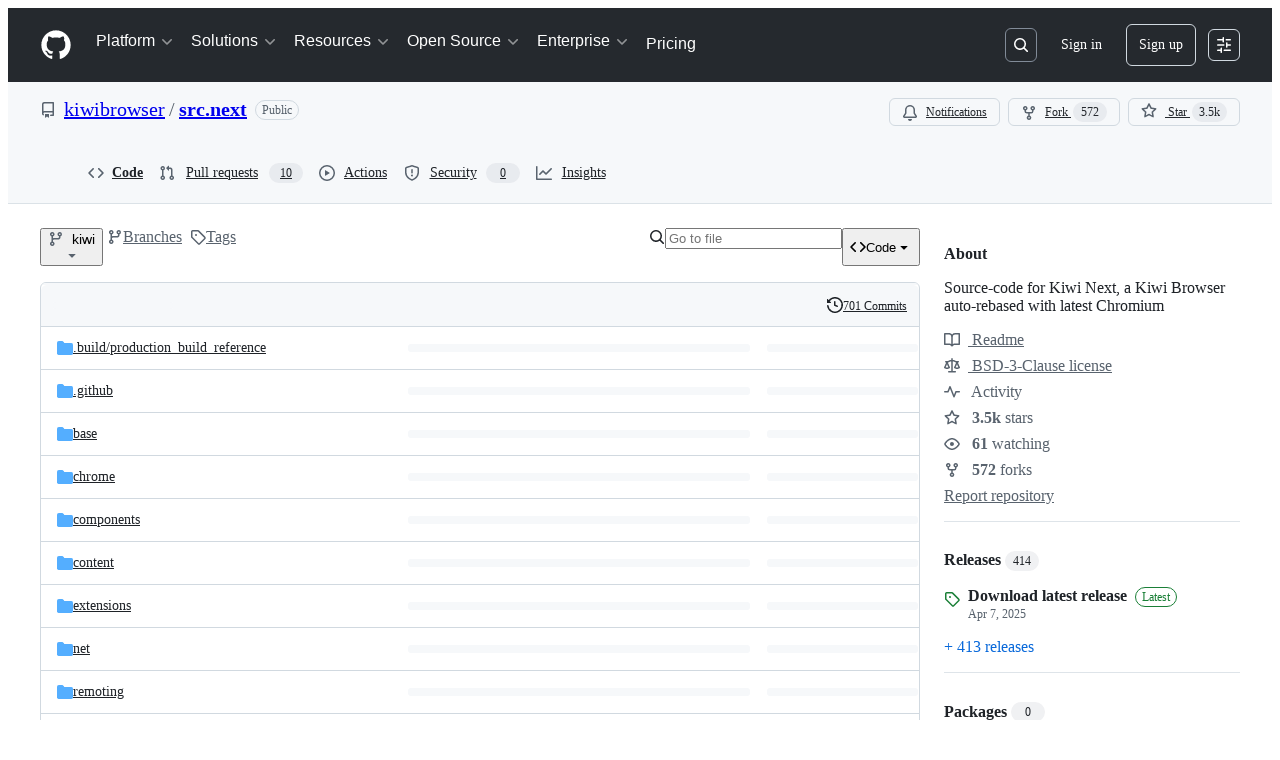

--- FILE ---
content_type: image/svg+xml;charset=utf-8
request_url: https://camo.githubusercontent.com/fb4ebff5bb49831f828be71678f9a7698e46382b5f1b990108b19590081c1d63/68747470733a2f2f696d672e736869656c64732e696f2f6769746875622f646f776e6c6f6164732f6b69776962726f777365722f7372632e6e6578742f746f74616c3f6c6162656c3d476974487562253230446f776e6c6f61647326636f6c6f723d25364244444435
body_size: 736
content:
<svg xmlns="http://www.w3.org/2000/svg" width="148" height="20" role="img" aria-label="GitHub Downloads: 879k"><title>GitHub Downloads: 879k</title><linearGradient id="s" x2="0" y2="100%"><stop offset="0" stop-color="#bbb" stop-opacity=".1"/><stop offset="1" stop-opacity=".1"/></linearGradient><clipPath id="r"><rect width="148" height="20" rx="3" fill="#fff"/></clipPath><g clip-path="url(#r)"><rect width="111" height="20" fill="#555"/><rect x="111" width="37" height="20" fill="#4c1"/><rect width="148" height="20" fill="url(#s)"/></g><g fill="#fff" text-anchor="middle" font-family="Verdana,Geneva,DejaVu Sans,sans-serif" text-rendering="geometricPrecision" font-size="110"><text aria-hidden="true" x="565" y="150" fill="#010101" fill-opacity=".3" transform="scale(.1)" textLength="1010">GitHub Downloads</text><text x="565" y="140" transform="scale(.1)" fill="#fff" textLength="1010">GitHub Downloads</text><text aria-hidden="true" x="1285" y="150" fill="#010101" fill-opacity=".3" transform="scale(.1)" textLength="270">879k</text><text x="1285" y="140" transform="scale(.1)" fill="#fff" textLength="270">879k</text></g></svg>

--- FILE ---
content_type: image/svg+xml
request_url: https://raw.githubusercontent.com/kiwibrowser/src.next/kiwi/kiwi_logo_circle.svg
body_size: 2337
content:
<svg width="432" height="432" viewBox="0 0 432 432" fill="none" xmlns="http://www.w3.org/2000/svg">
<g filter="url(#filter0_d_173_173)">
<circle cx="216" cy="216" r="144" fill="#FF9800"/>
</g>
<mask id="mask0_173_173" style="mask-type:alpha" maskUnits="userSpaceOnUse" x="72" y="72" width="288" height="288">
<circle cx="216" cy="216" r="144" fill="#FF9800"/>
</mask>
<g mask="url(#mask0_173_173)">
<rect width="432" height="432" fill="url(#paint0_linear_173_173)"/>
<path opacity="0.1" d="M216 92C147.627 92 92 147.627 92 216C92 284.373 147.627 340 216 340C284.373 340 340 284.373 340 216C340 147.627 284.373 92 216 92ZM321.844 229.418C321.59 231.434 319.165 232.414 317.57 231.151C312.432 227.082 316.218 222.65 314.641 219.968C312.478 216.294 304.101 215.697 299.507 210.417C295.426 205.725 298.616 204.425 296.808 199.626C295.452 196.024 286.371 191.428 281.071 191.984C274.023 192.723 268.533 196.339 268.934 202.325C269.291 207.698 290.694 205.483 290.749 217.318C290.769 222.07 281.881 225.268 280.535 227.965C279.185 230.661 278.516 234.851 276.575 236.042C274.589 237.262 269.184 234.883 267.134 236.042C265.384 237.031 265.283 242.236 263.538 243.234C261.439 244.433 251.551 245.63 248.401 249.679C245.255 253.725 246.752 263.916 245.105 267.062C243.384 270.347 238.063 276.353 237.164 280.699C235.849 287.049 238.565 294.103 237.014 298.532C233.36 308.974 210.746 314.433 200.148 306.624C194.453 302.428 199.352 294.881 195.652 290.14C193.717 287.66 191.307 287.594 187.261 282.199C183.215 276.803 188.311 270.061 185.311 265.116C181.456 258.754 155.872 251.565 151.745 242.337C148.466 235.004 147.999 217.612 150.245 210.417C151.814 205.394 160.843 203.139 164.182 200.376C167.167 197.908 169.728 191.684 176.32 190.635C181.721 189.775 187.561 195.58 190.257 197.377C192.953 199.176 197.899 196.477 202.395 197.827C206.89 199.176 222.174 212.664 229.369 212.664C236.561 212.664 238.36 203.222 237.461 198.277C236.561 193.331 228.019 193.781 224.873 191.532C221.727 189.285 217.681 180.744 212.286 180.744C206.89 180.744 197.899 186.476 191.157 187.373C184.415 188.273 180.351 183.157 180.031 176.92C179.694 170.403 186.603 167.32 191.607 165.457C197.339 163.32 222.289 161.299 236.451 151.07C240.575 148.091 240.515 136.357 250.388 129.829C257.231 125.304 266.526 127.476 271.97 126.261C272.734 126.091 273.536 126.161 274.191 126.587C307.988 148.625 327.069 188.094 321.844 229.418ZM206.331 109.769C207.303 109.683 208.272 110.121 208.805 110.937C211.64 115.272 212.335 123.623 208.156 125.48C203.228 127.672 198.652 126.12 195.973 127.672C192.772 129.523 193.576 135.683 184.945 137.531C180.207 138.546 170.365 132.603 167.081 132.603C163.796 132.603 155.58 136.043 153.937 137.609C152.832 138.661 150.77 139.186 148.812 139.232C146.367 139.293 145.193 136.158 147.062 134.575C163.346 120.771 183.835 111.791 206.331 109.769Z" fill="#002B6D"/>
<g clip-path="url(#clip0_173_173)">
<path d="M220.643 177.432C249.734 159.708 284.284 150.286 320.849 152.258C321.391 152.287 321.778 152.549 322 152.907L432 262.907V432H294.326H146.552C130.444 414.414 118.539 391.249 113.563 364.709C109.072 340.752 110.839 317.312 117.583 296.629C119.911 289.49 117.716 281.586 112.644 276.051C100.68 262.996 93.9414 245.199 95.402 226.135C98.2001 189.615 130.029 162.275 166.494 165.069C178.361 165.978 189.256 169.967 198.459 176.193C205.061 180.659 213.835 181.579 220.643 177.432Z" fill="url(#paint1_linear_173_173)"/>
<g filter="url(#filter1_ddi_173_173)">
<path fill-rule="evenodd" clip-rule="evenodd" d="M320.893 155.152C322.52 154.702 322.33 152.349 320.645 152.258C284.079 150.286 249.53 159.709 220.438 177.432C213.631 181.579 204.857 180.659 198.254 176.193C189.051 169.967 178.156 165.979 166.29 165.07C129.825 162.276 97.9954 189.616 95.1973 226.135C93.7366 245.199 100.476 262.996 112.439 276.051C117.512 281.587 119.706 289.491 117.378 296.629C110.634 317.313 108.867 340.752 113.359 364.709C125.831 431.234 181.839 476.559 238.456 465.944C295.073 455.33 330.86 392.795 318.388 326.27C309.065 276.542 275.415 238.66 235.369 227.134C230.575 225.754 226.963 221.663 225.884 216.793C224.939 212.525 225.992 207.999 229.259 205.096C255.311 181.946 286.568 164.658 320.893 155.152ZM174.73 217.3C179.135 217.638 182.98 214.34 183.317 209.935C183.655 205.53 180.357 201.685 175.952 201.347C171.547 201.01 167.702 204.307 167.364 208.713C167.027 213.118 170.324 216.963 174.73 217.3Z" fill="#FCFCFC"/>
</g>
<rect width="432" height="432" fill="url(#paint2_radial_173_173)"/>
</g>
</g>
<defs>
<filter id="filter0_d_173_173" x="60" y="64" width="312" height="312" filterUnits="userSpaceOnUse" color-interpolation-filters="sRGB">
<feFlood flood-opacity="0" result="BackgroundImageFix"/>
<feColorMatrix in="SourceAlpha" type="matrix" values="0 0 0 0 0 0 0 0 0 0 0 0 0 0 0 0 0 0 127 0" result="hardAlpha"/>
<feOffset dy="4"/>
<feGaussianBlur stdDeviation="6"/>
<feColorMatrix type="matrix" values="0 0 0 0 0 0 0 0 0 0 0 0 0 0 0 0 0 0 0.25 0"/>
<feBlend mode="normal" in2="BackgroundImageFix" result="effect1_dropShadow_173_173"/>
<feBlend mode="normal" in="SourceGraphic" in2="effect1_dropShadow_173_173" result="shape"/>
</filter>
<filter id="filter1_ddi_173_173" x="79" y="144" width="259.016" height="347.486" filterUnits="userSpaceOnUse" color-interpolation-filters="sRGB">
<feFlood flood-opacity="0" result="BackgroundImageFix"/>
<feColorMatrix in="SourceAlpha" type="matrix" values="0 0 0 0 0 0 0 0 0 0 0 0 0 0 0 0 0 0 127 0" result="hardAlpha"/>
<feOffset dy="8"/>
<feGaussianBlur stdDeviation="8"/>
<feColorMatrix type="matrix" values="0 0 0 0 0 0 0 0 0 0.19786 0 0 0 0 0.430131 0 0 0 0.3 0"/>
<feBlend mode="normal" in2="BackgroundImageFix" result="effect1_dropShadow_173_173"/>
<feColorMatrix in="SourceAlpha" type="matrix" values="0 0 0 0 0 0 0 0 0 0 0 0 0 0 0 0 0 0 127 0" result="hardAlpha"/>
<feOffset dy="1"/>
<feColorMatrix type="matrix" values="0 0 0 0 0 0 0 0 0 0.196078 0 0 0 0 0.431373 0 0 0 0.1 0"/>
<feBlend mode="normal" in2="effect1_dropShadow_173_173" result="effect2_dropShadow_173_173"/>
<feBlend mode="normal" in="SourceGraphic" in2="effect2_dropShadow_173_173" result="shape"/>
<feColorMatrix in="SourceAlpha" type="matrix" values="0 0 0 0 0 0 0 0 0 0 0 0 0 0 0 0 0 0 127 0" result="hardAlpha"/>
<feOffset dy="1"/>
<feComposite in2="hardAlpha" operator="arithmetic" k2="-1" k3="1"/>
<feColorMatrix type="matrix" values="0 0 0 0 1 0 0 0 0 1 0 0 0 0 1 0 0 0 1 0"/>
<feBlend mode="normal" in2="shape" result="effect3_innerShadow_173_173"/>
</filter>
<linearGradient id="paint0_linear_173_173" x1="216" y1="0" x2="216" y2="432" gradientUnits="userSpaceOnUse">
<stop stop-color="#49F3CB"/>
<stop offset="1" stop-color="#456ED8"/>
</linearGradient>
<linearGradient id="paint1_linear_173_173" x1="225.42" y1="190.516" x2="311.5" y2="276.597" gradientUnits="userSpaceOnUse">
<stop stop-color="#00485F" stop-opacity="0.4"/>
<stop offset="1" stop-color="#00485F" stop-opacity="0"/>
</linearGradient>
<radialGradient id="paint2_radial_173_173" cx="0" cy="0" r="1" gradientUnits="userSpaceOnUse" gradientTransform="rotate(45) scale(610.94)">
<stop offset="0.141204" stop-color="white" stop-opacity="0.3"/>
<stop offset="0.712963" stop-color="white" stop-opacity="0"/>
</radialGradient>
<clipPath id="clip0_173_173">
<rect width="432" height="432" fill="white"/>
</clipPath>
</defs>
</svg>


--- FILE ---
content_type: application/javascript
request_url: https://github.githubassets.com/assets/wp-runtime-e55d4e17ae8f.js
body_size: 15099
content:
performance.mark("js-parse-end:wp-runtime-e55d4e17ae8f.js");
(()=>{"use strict";var e,a,d,c={},b={};function f(e){var a=b[e];if(void 0!==a)return a.exports;var d=b[e]={id:e,loaded:!1,exports:{}};return c[e].call(d.exports,d,d.exports,f),d.loaded=!0,d.exports}f.m=c,f.amdO={},s=[],f.O=(e,a,d,c)=>{if(a){c=c||0;for(var b=s.length;b>0&&s[b-1][2]>c;b--)s[b]=s[b-1];s[b]=[a,d,c];return}for(var j=1/0,b=0;b<s.length;b++){for(var[a,d,c]=s[b],t=!0,r=0;r<a.length;r++)(!1&c||j>=c)&&Object.keys(f.O).every(e=>f.O[e](a[r]))?a.splice(r--,1):(t=!1,c<j&&(j=c));if(t){s.splice(b--,1);var o=d();void 0!==o&&(e=o)}}return e},f.n=e=>{var a=e&&e.__esModule?()=>e.default:()=>e;return f.d(a,{a:a}),a},t=Object.getPrototypeOf?e=>Object.getPrototypeOf(e):e=>e.__proto__,f.t=function(e,a){if(1&a&&(e=this(e)),8&a||"object"==typeof e&&e&&(4&a&&e.__esModule||16&a&&"function"==typeof e.then))return e;var d=Object.create(null);f.r(d);var c={};j=j||[null,t({}),t([]),t(t)];for(var b=2&a&&e;"object"==typeof b&&!~j.indexOf(b);b=t(b))Object.getOwnPropertyNames(b).forEach(a=>c[a]=()=>e[a]);return c.default=()=>e,f.d(d,c),d},f.d=(e,a)=>{for(var d in a)f.o(a,d)&&!f.o(e,d)&&Object.defineProperty(e,d,{enumerable:!0,get:a[d]})},f.f={},f.e=e=>Promise.all(Object.keys(f.f).reduce((a,d)=>(f.f[d](e,a),a),[])),f.u=e=>7332===e?"7332-28215e4d6136.js":3088===e?"primer-react-aabfc3cd65e8.js":82216===e?"react-core-4d236a1585fc.js":43934===e?"react-lib-ef9414370f2a.js":6488===e?"6488-6dac972ad892.js":40746===e?""+e+"-d0df9fac557b.js":30587===e?""+e+"-9e7ad105c2cc.js":99418===e?""+e+"-20de4c3ee5c3.js":72471===e?""+e+"-20bd568e1c00.js":4712===e?"4712-4012ead9381a.js":55229===e?""+e+"-8c516d7e5a60.js":95768===e?""+e+"-23c37101ce67.js":62469===e?""+e+"-f801d20d9e23.js":51220===e?""+e+"-88337dd2c29d.js":28546===e?""+e+"-373396140b52.js":40420===e?""+e+"-a9a51328f93d.js":67602===e?""+e+"-1f29f75b9f33.js":26744===e?""+e+"-cce4d4bab7ed.js":57026===e?""+e+"-caf6687379ce.js":18312===e?""+e+"-0f4b3f79045c.js":73571===e?""+e+"-68dbf8287338.js":59672===e?""+e+"-7a68bc81acac.js":83494===e?""+e+"-b557957154bf.js":36683===e?""+e+"-47ec53aa70e1.js":87670===e?""+e+"-93642e93b65f.js":40771===e?""+e+"-27822f7b2932.js":66990===e?""+e+"-a7a259af8808.js":29665===e?""+e+"-97deb3643239.js":4817===e?"4817-fda73c9fb317.js":91232===e?""+e+"-26c7a9363e91.js":37294===e?""+e+"-b151415d2fb0.js":2635===e?"2635-ed516f5d0901.js":30721===e?""+e+"-8cb78c0b5eb3.js":99808===e?""+e+"-0b6213fbad6b.js":52302===e?""+e+"-62484b69f3ec.js":81171===e?""+e+"-aa5e095aad08.js":67071===e?""+e+"-71cb600cebb1.js":67129===e?""+e+"-6b4fbf8d5993.js":50414===e?""+e+"-0d96a2b31cee.js":39296===e?""+e+"-035924ae403c.js":82075===e?""+e+"-733bf2915f42.js":97068===e?""+e+"-cd18eb038c94.js":43784===e?""+e+"-56ff5e06fc38.js":17688===e?""+e+"-d822812c31fd.js":80189===e?""+e+"-9e5bb265b926.js":94112===e?""+e+"-4ec33a19080d.js":86598===e?""+e+"-60286967e97f.js":1901===e?"1901-0a825b13da7d.js":90780===e?""+e+"-00ac8bf051f5.js":83770===e?""+e+"-3bb3fa8c5ff8.js":32162===e?""+e+"-bce5168543b8.js":90787===e?""+e+"-84c156718bf6.js":67733===e?"octicons-react-d08b1c04b3f6.js":78298===e?""+e+"-4461f83ccb79.js":31475===e?""+e+"-a29a8d21ba6e.js":33915===e?""+e+"-2fcb1ef9118e.js":98488===e?""+e+"-6054a942babc.js":22785===e?""+e+"-442e9794053d.js":14691===e?""+e+"-63eca8f9e32a.js":48738===e?""+e+"-3ac00adbb664.js":36590===e?""+e+"-2895069460cb.js":22165===e?""+e+"-ce07f52b7fab.js":79199===e?""+e+"-05b0f070803a.js":51519===e?""+e+"-2093a99df21e.js":86608===e?""+e+"-641aab138175.js":94643===e?""+e+"-cb8b596e0f36.js":69528===e?""+e+"-d91c2ba47cbc.js":59535===e?""+e+"-614e4d7a2195.js":85054===e?""+e+"-cafc18fbe8a7.js":40799===e?""+e+"-9d163b66df02.js":62029===e?""+e+"-4ef91971fde4.js":10730===e?""+e+"-788aee60ffcf.js":66446===e?""+e+"-34994dc9e50e.js":97174===e?""+e+"-c7c987a9ac3f.js":15397===e?""+e+"-d62eb2ae3362.js":35947===e?""+e+"-e1a4b7899644.js":71716===e?""+e+"-dd0c60b1be6b.js":40562===e?""+e+"-35584c3a10b0.js":90448===e?""+e+"-6f9713c153f9.js":8317===e?"8317-0f1281975e5c.js":42800===e?""+e+"-963f87a387cc.js":70191===e?""+e+"-2ff8c1780a1e.js":48287===e?""+e+"-61739441a679.js":16036===e?""+e+"-d3f3d680ac22.js":1042===e?"1042-106b2a511f34.js":67573===e?""+e+"-1531c7de5125.js":24774===e?""+e+"-6623aa36f8d9.js":95767===e?""+e+"-01e40124d78e.js":92060===e?""+e+"-9cd33e365790.js":50517===e?""+e+"-a287527395ad.js":43854===e?""+e+"-1be7c2883e60.js":22116===e?""+e+"-4400b69bb889.js":42804===e?""+e+"-11b9f5e742a1.js":58521===e?""+e+"-7a8a943d11b1.js":41461===e?""+e+"-085aa3b9a172.js":95542===e?""+e+"-25c97b1c8633.js":51915===e?""+e+"-f7e10ff40c91.js":21710===e?""+e+"-4436378038f6.js":86391===e?""+e+"-5273c5d6a938.js":35488===e?""+e+"-c8eb4878f094.js":49440===e?""+e+"-5e83f15605b4.js":61445===e?""+e+"-52c089b356df.js":58079===e?""+e+"-c7c3eee05538.js":89578===e?""+e+"-af56bb608c60.js":34220===e?""+e+"-8143d2f3bfb4.js":82445===e?""+e+"-c3a757f99cc4.js":85516===e?""+e+"-7f6a33641347.js":43561===e?""+e+"-a558c8cfe7da.js":14012===e?""+e+"-1209e28edfdc.js":43862===e?""+e+"-af2eb9294b37.js":74158===e?""+e+"-073b653f9efc.js":59899===e?""+e+"-6af83bf9450d.js":72009===e?""+e+"-12620a69d02b.js":67779===e?""+e+"-c95d97d748c0.js":62515===e?""+e+"-f22c5b68847d.js":1564===e?"1564-1fd72411d958.js":62094===e?"typebox-b7889559c09c.js":15874===e?""+e+"-2275ccb8b41b.js":16007===e?""+e+"-591eaffd9d67.js":45230===e?""+e+"-405b2f033f91.js":5853===e?"5853-48bf6706cf97.js":20382===e?""+e+"-ab66f6a1d9ad.js":60023===e?""+e+"-bb72701d14ef.js":96004===e?""+e+"-a277c18b01a8.js":81189===e?""+e+"-a7e1277140f5.js":70693===e?""+e+"-453729a611c0.js":34522===e?""+e+"-cf30873895bc.js":6623===e?"6623-e1e4ce59b9f9.js":92287===e?""+e+"-3b25a1e23d4d.js":44185===e?""+e+"-49b5cc8e57f6.js":34364===e?""+e+"-e5ee1c7b1eaa.js":39837===e?""+e+"-12c9db865192.js":27973===e?""+e+"-b1e2abe9dfca.js":60932===e?""+e+"-358e763dc6ab.js":99954===e?""+e+"-886a621cf4b4.js":94209===e?""+e+"-2a7cee7bc0e8.js":19829===e?""+e+"-22e16ec53c22.js":24234===e?""+e+"-2baf9b4f5530.js":10856===e?""+e+"-f0726e513cfa.js":11468===e?""+e+"-908828cc9d6f.js":45414===e?""+e+"-d6a0ce051e35.js":61509===e?""+e+"-cb01ee72fdff.js":78087===e?""+e+"-3bde17a0c5c7.js":79734===e?""+e+"-1f96131b8103.js":67016===e?""+e+"-8360907f3a55.js":19976===e?""+e+"-9f3e01a22238.js":78255===e?""+e+"-1770320c94af.js":65770===e?""+e+"-4f2c093fab33.js":65447===e?""+e+"-13ae72e588aa.js":81182===e?""+e+"-79a747dcafe4.js":61571===e?""+e+"-8066eb953bd8.js":55368===e?""+e+"-164a21dfa7e0.js":79018===e?""+e+"-98ccdc98e3d5.js":36349===e?""+e+"-4d1025c9d159.js":33721===e?""+e+"-6b46efa3d519.js":8939===e?"8939-fc24d07652ce.js":6256===e?"6256-f6124ec3c6b0.js":13988===e?""+e+"-7df79529d99b.js":12132===e?""+e+"-1fbbedd21f73.js":10547===e?""+e+"-e541ce06fd27.js":83337===e?""+e+"-c694f4223cb1.js":30347===e?""+e+"-6cefdc36b60e.js":88026===e?""+e+"-70e8a722265b.js":72892===e?""+e+"-6adebe1fa3d9.js":10599===e?""+e+"-b03ed0e1c0fb.js":60483===e?""+e+"-6c287fb034a4.js":62280===e?""+e+"-7d3ff20fe113.js":40235===e?""+e+"-65dbaccb76c1.js":22432===e?""+e+"-60c6cdbd601d.js":45871===e?""+e+"-92bfd2b5e864.js":39771===e?""+e+"-292422300212.js":5134===e?"5134-9d2c4553f63a.js":18163===e?""+e+"-96844f3593f4.js":3728===e?"lazy-react-partial-dashboard-lists-83b0a2c063f6.js":76161===e?""+e+"-b1c7926a808e.js":30372===e?""+e+"-b8cc5bf60141.js":60656===e?""+e+"-a24bb80a68f3.js":73380===e?""+e+"-8c913f8000e9.js":90356===e?""+e+"-e07f0c4f0f46.js":92388===e?""+e+"-d0f01023639c.js":83059===e?""+e+"-142057af5d9d.js":6422===e?"6422-fdbd7f050bc5.js":81413===e?""+e+"-b4d1c36bd7fa.js":87639===e?""+e+"-ad15921c573a.js":41740===e?""+e+"-e718275e9b9e.js":63153===e?""+e+"-97da0ed5b1d7.js":92755===e?""+e+"-6817d4d6dd6c.js":19359===e?""+e+"-c3c27c1d8e0a.js":93007===e?""+e+"-95c46a32e91f.js":85134===e?""+e+"-74aadd7a617a.js":35365===e?""+e+"-2ac841085853.js":25519===e?""+e+"-2db25e76284c.js":63793===e?""+e+"-20d1667afac0.js":48714===e?""+e+"-271be850ac02.js":50546===e?""+e+"-489570f68c90.js":16070===e?""+e+"-60463852bfb3.js":39397===e?""+e+"-46d28766d205.js":54789===e?""+e+"-971523e187b0.js":44065===e?""+e+"-20dd33b4bb73.js":59012===e?""+e+"-4ba56ab55072.js":36331===e?""+e+"-2d04414b4319.js":52071===e?""+e+"-a55610dc41fd.js":79862===e?""+e+"-b18b7bb10cb8.js":16946===e?""+e+"-f180660bd214.js":55709===e?""+e+"-e1e536991c92.js":38519===e?""+e+"-4e3dcf95b1d1.js":5719===e?"5719-dba66786a378.js":72234===e?""+e+"-b14b277873d0.js":72638===e?""+e+"-ddaabc71505c.js":42068===e?""+e+"-b21ee63db12b.js":56427===e?""+e+"-92394f854a83.js":66982===e?""+e+"-9ffceb4bac4e.js":67899===e?""+e+"-a4e6efaec751.js":55248===e?""+e+"-711a05413306.js":66164===e?""+e+"-8b75ab25de48.js":39012===e?""+e+"-4dd0f619c260.js":43184===e?""+e+"-f68241888ce7.js":64665===e?""+e+"-a432fcc6c52d.js":68153===e?""+e+"-8ba5220142df.js":85575===e?""+e+"-91006ae86da8.js":12056===e?""+e+"-d4e5f042853c.js":24117===e?""+e+"-8251556c0067.js":39727===e?""+e+"-15da35b7c56c.js":32448===e?""+e+"-237b9a7afc18.js":83577===e?""+e+"-543027d97bbc.js":73661===e?""+e+"-de1b75f3545a.js":81141===e?""+e+"-3416e5f55d89.js":1738===e?"1738-67fecf4ecebf.js":28975===e?""+e+"-2d832a5163f2.js":79582===e?""+e+"-2f11ba671ed8.js":12808===e?""+e+"-a469103220c2.js":62251===e?""+e+"-0e60bae8776d.js":88827===e?""+e+"-07c8e21fbe17.js":42932===e?""+e+"-a5ec020e4738.js":6712===e?"6712-26b1d4fa8fa3.js":49529===e?""+e+"-7074b17edf85.js":88954===e?""+e+"-083471b7a154.js":15607===e?""+e+"-8f96de29010f.js":16773===e?""+e+"-acaaa31a9276.js":44771===e?""+e+"-086ad7c918f7.js":95825===e?""+e+"-392277a7dd2a.js":42987===e?""+e+"-bd327f4b7971.js":22108===e?""+e+"-16babec19443.js":78143===e?""+e+"-a5078efd9ce0.js":15237===e?""+e+"-eec29da79ffa.js":54180===e?""+e+"-ea2384cded8b.js":36826===e?""+e+"-da5f23d7a71f.js":81028===e?""+e+"-196a2b669444.js":90254===e?""+e+"-b713ed71b95a.js":6860===e?"6860-48a464f7d369.js":72241===e?""+e+"-09a198ecc3ad.js":47633===e?""+e+"-9fdcdab0af49.js":55046===e?""+e+"-25aeb453baf0.js":43539===e?""+e+"-b17ec4e0193a.js":19241===e?""+e+"-2a468505ccd2.js":40898===e?""+e+"-cdeea7965c37.js":46203===e?""+e+"-3e054037a8e9.js":22797===e?""+e+"-5a4a610049f5.js":"chunk-"+e+"-"+({15:"a765eafe26c3",164:"827738ff8197",232:"705c43c3470e",236:"7408c5be4edc",422:"713203a22800",998:"d86326f6e280",1067:"a1fc91109d61",1122:"1d683a006a2a",1414:"9576951e90d2",1438:"54c79ae92a69",1560:"1e138fcf10d4",1620:"1d66d78acd2d",1904:"726e844b4ada",2006:"493f88937172",2278:"76b5190b7eec",2403:"40013568f9da",2620:"a9e422683cf4",2726:"8899e584e490",2797:"dc322f079fec",2817:"f664ba9034c4",2965:"6e50f79c165e",3213:"29983460e42c",3513:"0ea206c5bf2a",3622:"2702022d5e81",3685:"fd73779e15fb",3744:"daa6833b7ea7",3852:"963fed02502b",4108:"337c131827ad",4120:"e64afd8b251d",4717:"ffbf16d80306",4791:"a3244d661c62",4877:"a2d349711f79",4982:"8e0c913dc703",5110:"54bb27455f37",5130:"86894cfadb2c",5438:"ffe2b31d772c",5922:"c935a9ba1191",6237:"31a53b8ded96",6315:"0cfd0d959bdb",6828:"e189b7fa1723",6873:"3fa6dff79f97",6912:"d537c13de5ae",6951:"a2ccf363b0bd",7036:"18ebf845540b",7359:"40c2b9f4ad2d",7451:"ffa3bfaed5a8",7510:"898756ba2f17",7692:"ce0656392490",7952:"870905776778",8078:"e17db7704648",8206:"e019b31434cf",8265:"9b6103279fb3",8316:"fbf67abb050e",9171:"c088d0e493c0",9282:"c6603fae6295",9374:"563b152f83d1",9389:"c62b921f497e",9454:"0bb8fe5b6afe",9915:"c31e82a3940b",10139:"4ae3cc97e8ef",10259:"3cb79d9bb607",10494:"d107ff3e32ea",10968:"675ef4844d53",11208:"7368eaec2c47",11421:"b0a8428f5e43",11433:"7df5dc0f86f3",11709:"2cf0bc3eec2b",11741:"731b401cc5f5",11888:"be3d847e0c0c",12244:"5f355698da7e",12794:"f2af5ff4ea90",12891:"af349d83fbcb",12947:"41e8312e1076",12951:"d776bb4f127e",12964:"602efa8793e1",12978:"6a77d7350a19",13063:"1dea99537eb8",13139:"83dcf2693327",13398:"56373608f334",13583:"574b38d1515d",13691:"be8f2da7ca41",13726:"1b4e6762fded",14089:"e25c2ff32de0",14148:"f28211c44ac5",14343:"0bccd55f8901",14443:"a2a73297b92b",14891:"b7b3fef7c1a7",15151:"988846242817",15247:"a155f66a815d",15717:"70b294d34500",15882:"db3bc59ef2c1",16134:"c8f930576ec0",16247:"b9ed376590a5",16387:"32c52cda0bd7",16449:"e782d1b7ad29",16702:"f7e59f844aae",16721:"b8139d294f75",16933:"8353357e954c",17515:"ce2a264f8c2f",17702:"ee45c9795ba3",18207:"8ca13cf62b57",18264:"3b735ce4e5a3",18302:"2428847e817b",18380:"8a5df03eb5b7",18610:"6b01c4be2483",18653:"2fa35b5787f7",18697:"d2a919194fa0",18734:"8ff3b5a20b89",18885:"8d93c517a568",18996:"7e79067384bc",19249:"49d8ca395561",19289:"432505d129f8",19492:"c4c287de4efc",20205:"4e1dbcc62f4f",20832:"03dc15dee705",20872:"7da3faae5a78",20964:"82860d715fba",20965:"41a62425de0d",21118:"d3554ad6a72a",21132:"d2134cf0a1bc",21403:"eb433da3777a",21420:"49d6413d47af",21446:"f7b8ee7de3b1",21832:"4101d9e8c313",21914:"1420383e1d61",21932:"b81ead762fa6",22094:"6c7031059150",22220:"4c34ff737a4e",22225:"ba76440eea1f",22586:"7c2a454ebe02",22809:"58689ee661a5",23238:"61850e580101",23264:"5425a31387c9",23271:"8f1ccb0df2ac",23779:"4a60e4ea5001",23906:"ad50d23181e5",23964:"67a2a0a68433",24159:"5651a0c94cdd",24630:"f20da5322ceb",24698:"49fb9adce02f",24756:"113d0759587f",24939:"9507c099625c",25037:"c975c7e9922b",25364:"70072728bfdf",25430:"f6c01e731cb3",25570:"491e1620d640",25618:"2df00cc01ea6",25670:"34b5d7f7196a",25786:"f4bc750a21f5",25933:"b1abdbed2855",25966:"59ccffcc4bc6",26018:"30cf48e0a370",26383:"d0a2eb23aad0",26414:"12116778bfcd",26590:"12d4cfeeb1f6",26778:"4521baaa1aeb",26990:"560194dfdf42",27061:"84ba88716d7f",27202:"63bb218d4d9b",27262:"d142b77d3061",27281:"9e4cd68a29cd",27445:"6af19e7bf2de",28197:"4ea14e53835f",28224:"0d51942e1ac5",28230:"3bcb346d70b2",28471:"7b68a9394b7e",28566:"984fa3d8ec70",28747:"7718ae754a5b",28974:"cc5945b335f9",29057:"8438984b9c39",29103:"c45f05b466f9",29308:"b2dc600bd903",29332:"22d216989173",29336:"59325811242c",29390:"88dfa3824665",29510:"a02c783d9365",29649:"ee542c8afb2c",29734:"0ac0c6e97e23",29799:"0adc3a35fe51",30052:"f4eec818abf1",30522:"74b8118759c9",30923:"bc9d87674959",30970:"6e020a51e000",31085:"b81449cc6fbd",31146:"f655705fbb68",31164:"da6038f579b4",32140:"4ddb1cc7c22b",32274:"94c0685864b2",32420:"dc89b51dbce8",32499:"573aae3036c8",32686:"ca5ba9f18878",32791:"064082e7c6c0",32882:"e8e7602ebb97",33063:"fa370d002d17",33344:"23b7db876c17",33352:"0c31e558845f",33671:"df023e98ef35",33710:"3c3ed926e1e5",33789:"ac4eec1e7e2a",34115:"a9dd4fa52ae2",34580:"1876c051a54b",34611:"efd1b9842a93",34756:"1d1f26987dbd",34768:"ef1719160ab2",34958:"586c8472b4c7",35011:"bf594422a7fe",35133:"08c1a1f5485c",35563:"0a39ea1e5f75",35739:"72c0e3b661df",35974:"96b6944b0cea",36018:"c3d9b38dbe33",36117:"848d727c9416",36286:"a66a7a028db7",36824:"69f441313cac",37046:"ad2a5e91073f",37155:"e5b99c8396bd",37260:"3389928407a7",37263:"6c1483e41458",37415:"679b58ee1483",37445:"3c6d35de00cf",37529:"737f59b2f56f",37593:"43534bef56ef",37628:"09fdd985c958",38074:"71849f943a62",38334:"7dab57ffe960",38397:"594a68e98e7c",38579:"4aa3bd58979b",38705:"ce6704c63254",39075:"3ef43c0f2f27",39166:"8cef0283b21a",39344:"305c667a89a6",39389:"e9f949856b11",39460:"fb130a017fcf",39481:"cf6707f5bbed",39525:"3dd522d5dffd",39539:"47510960ec13",39721:"7999efb20d09",39877:"a4c0a6bdd090",39997:"c0c36032a3b4",40017:"0f830534ec3a",40230:"1ee11707cfaa",40320:"591977635d9e",40484:"8a025dc7d5ca",40557:"1bcb6abdc127",40588:"6324f46241dd",41021:"3f94e7acef19",41079:"03f53a3184b3",41269:"ef96a5f1e0fe",42050:"7a5b735bf9ab",42241:"4e57fd506553",42259:"121e61f0adb0",42428:"b443e0ae9dee",42570:"6473f5d63913",42671:"2420b830c017",42962:"ab965b3866b9",42966:"bfb2c23d45e2",43024:"46d999154add",43086:"578898fc6fd0",43182:"e6d3549eb04f",43420:"4ed25e93b132",43598:"1779e9a5210c",43933:"5202399e868f",43942:"d457c9f1eb13",43958:"ed52a44362d3",44132:"7a4615e57cc7",44569:"37b5e50ac7d2",44647:"05d8443569c6",44668:"6aedad1e5665",44680:"692ea8d797d8",44712:"0ec3e048ef08",44800:"f17a1c57af6e",44839:"0c38920632bc",44949:"0e3ac1247d03",44962:"f9a3dff391e2",45196:"06b3741e4578",45273:"3e0280477d51",45580:"a0dd37afd344",45641:"0ec6ff71fb7b",45642:"91bcc7fde23b",45724:"7caae98d7d0c",46115:"f80ce1e5617f",46205:"b112765eb511",46728:"2c725171f9da",46751:"27a9e2e24982",46846:"b393c04bd25c",46997:"a33d505688f3",47009:"648db111f2ed",47084:"ac9668e4b223",47165:"fecd68ae2d1c",47177:"41512f16dc3e",47368:"41d93d2e0643",47444:"969894ad0527",47627:"d98423968ab7",47631:"a34ae77c7e67",47657:"e01426749a4a",47985:"0d2ee6dda318",48276:"246c963881ca",48421:"406e56a62de2",48727:"1d9f605cd205",49075:"06f5cd87995d",49279:"9ccaae689d2f",49342:"f78275993dba",49370:"01fa409c39c1",49565:"95196dc3746c",49821:"bafba1d10a3a",49916:"35d670f898c2",50286:"f1445fda24a2",50674:"48d48004dc60",50757:"9b08844a41d8",50811:"b05ba76069e5",50841:"23e94dc8b49e",50955:"f66c2e038ba2",50959:"a316bb4e0856",51218:"d9fc2fcc2537",51419:"059be1cf6af3",51560:"4168d16322a5",51938:"f7754ce69453",52185:"71e25fb5c506",52458:"399b1dfcdfe1",52538:"00e466861b58",52583:"7ce204adf50c",52745:"7597b496fb35",52791:"ab10d8a37597",52912:"1c2a20011684",53062:"0e244eb53d3d",53902:"abf7cd796648",53903:"f8de31dd6c0d",53945:"e029862e6457",54300:"7a8111acbeac",54563:"27f114d111aa",54682:"ab329ec1030f",54808:"4762c0107e8b",54886:"94b7f89f4bd4",54887:"6e31f004f4fa",54927:"bd0e5f8b1467",55316:"e98b876be97d",55485:"577d446099bc",55538:"15ffdb6fb491",55586:"cd48b85f00fc",55749:"59baf6aa1a01",56302:"6d8f2f0293c1",56364:"044e785d8afb",56832:"83a9f86fd879",56922:"4df4861ba680",56940:"27070c9639e5",56952:"13ae69ad4cf4",56966:"83357ebc11d1",57415:"1acd80aff0b9",57492:"f256b62b9837",57512:"ad9a2ee67335",57803:"82b482defbbd",57886:"bede840151de",58281:"24a88b83e6b8",58579:"74e8a856af8b",58879:"1e0b0857376f",59355:"43761697567d",59460:"fcdfa3e3eeef",59644:"39c70b8cfa19",59702:"55aabe0da3b2",59846:"167872502614",59930:"77bc7320027b",60198:"ea031d5ebf5a",60275:"cf2ad8d8affd",60764:"f7d98505b978",61282:"ef4a137a8ed9",61286:"f8c7dacc41db",61343:"cf82b5510d19",61483:"e93925b738e7",61653:"17f7beb5b5eb",61821:"d5b1732f6239",61989:"6e76eac89713",62067:"b7b6fcbf9672",62088:"d6a03c3017c1",62095:"e4a1fb5923b8",62286:"dba7958fa507",62398:"484bc74f2795",62493:"0a8c9f5e956a",62680:"0754f0cf9b70",62735:"73b8f1985de7",62799:"6535c5ffa514",62879:"36ee4067b4ba",63062:"cdd635b38992",63317:"1f2320ff862e",63567:"72e434bd3e1e",64114:"9ac0493ecd3d",64269:"4e2de13b6ee5",64343:"74b0b5b82e43",64346:"1d77072b2667",64380:"0f9dd4db43c9",64427:"03ec1feb0b9d",64449:"a84eb3567e54",64492:"0b5da1be44c0",64640:"84fe52ccc3c1",64756:"10421da6b791",65185:"f3b88dae8ea0",65335:"b5254ccea2e7",65404:"ade319912113",65550:"b53b90d25401",65927:"bd6218234625",65945:"67855efcf10d",65972:"76269d119800",66669:"874292c6fc07",66948:"9bd4040606b7",67048:"7811bafe7ef4",67125:"31fb83490400",67216:"1ea936d83e46",67246:"7467509a51fe",67282:"cee07c97bd32",67380:"5eef5d78da69",67664:"e083c2a3bd17",68030:"014394a238c2",68067:"69d138f75150",68175:"7d0995651c96",68332:"289d97320c35",68377:"90144b3c17c3",68542:"fb87d19b1ee6",69038:"29e02712c9b3",69681:"2a93f68d72cc",69817:"87dbc546142b",69847:"d03cbebe663d",69892:"9d75c2537aaa",69994:"8434fe97ca1f",69995:"d6213abbdf46",70198:"1918c0872bf6",70398:"1d00dd981bb7",70558:"ed78829730eb",70884:"78d6503ddce1",71311:"85aa813a34d3",71394:"fa4274246c1c",71527:"f4f98ebd6d16",71764:"6e1b1748d699",71859:"90d97b0712d6",72077:"d5442f5f7f9d",72138:"1286f067f2dc",72552:"509f20f59e5a",72825:"3cad0075bcf4",72966:"abe93a470237",72981:"e12addc94399",73048:"a6c6f170859e",73094:"0075e11cee9f",73188:"f373cc62b1ed",73250:"02f412de5f01",73369:"26f8c84ec163",73472:"b8b90e76d178",73560:"a9d246c7fdf5",73597:"87953208fe06",73617:"13914b7d5aba",73868:"47355a11639a",73894:"1a0391af72a4",74222:"632e43d1e17d",74259:"e625b6f8481b",74631:"cc6ff81bed91",74685:"ae38242df23d",74822:"1fd52770d6e1",75043:"183fc2b9e4f3",75595:"27b9b15f6517",75608:"9c74e79f8cb2",76168:"f4267093763b",76413:"96c13bbeb53c",76512:"8d584aef2809",76791:"c11633be6f3e",76836:"6e45fec35e8d",77200:"b9fb12fa82bb",77466:"893a1553cb05",77774:"bdacf5e96080",77783:"5df918c05eaa",77788:"ac788dd94017",77868:"dd4880b8683f",78055:"70c3568ed633",78112:"4fe1ef53140c",78402:"d5ab4d0b90d9",78494:"88e0915e7397",78701:"924fa022ebf0",78902:"552e16b9f29a",78909:"1916b1412498",78910:"d4116064d2bf",79012:"518b341497ef",79347:"58c315585b4d",79400:"de24cc048a4d",79410:"a6863e2e2bb8",79493:"e8be3e40a3bd",79720:"0c4f4b59c382",79826:"12e990892c95",79833:"b3919f8f2c59",79960:"59ee17590f4b",80280:"3dd0a02734f2",80391:"6b190f0afc6e",80690:"3165bbe1c6ea",80738:"17f8f05d7a64",80916:"e0970af0f4a9",80946:"ea5da88b2b95",81441:"b7e8a7ec632a",81486:"cf33f9f2153f",81547:"654bce9d4fb9",81867:"97f8929e34ad",81941:"4209587d2821",82065:"12785867f741",82129:"382a6c084607",82409:"b6deb23ad4de",82567:"eddd67397f53",82692:"4e5fec5a3998",82719:"e3dd5ec08f08",82794:"b26a0ee45488",83042:"84957c2d2cc1",83070:"2cbe55d8785e",83096:"c685e7935e93",83165:"7114e4309e45",83458:"9443d594fa53",83625:"d3e21b827e68",83846:"5e485d3ee341",83872:"49235427f4d2",83899:"9effcc287769",84144:"78661f9cadac",84271:"306b86a343dc",84858:"4c49b2c3a41b",85067:"f32a86418002",85283:"9f65574fbedc",85530:"90db7f72dc69",86091:"ae926b6f86d8",86093:"55336a2699fd",86190:"29f3feb6087e",86503:"70b163c2a2e7",86679:"66fe982d8f4e",87275:"592e18c71e9d",87368:"04812d1697c7",87580:"09f5c6f851d1",87676:"fe4072a3647b",87929:"0b61e254b88d",88096:"8ee3f0028182",88129:"12312a876283",88566:"28b4a0061d99",88646:"49299e85036b",88990:"2f87c0e026c2",89034:"c332d8d2776c",89102:"d61fc15fd2de",89150:"9670777d56fe",89447:"16cf9c4e9c4f",89675:"852d81cfd3ba",89770:"9c65b428d918",89838:"c9b0cf64b22e",90675:"ebb31162a2c3",90704:"240ac7f12070",90851:"ed7f580cb7f8",90910:"bac05621a198",90920:"aa1781f78f1a",91189:"8bdaed985fde",91303:"1da0027357bf",91472:"874699d6c526",91480:"dd93ebfea491",91570:"04af0389db11",91686:"9ed223e1c74b",91707:"fbc4b3e96fe8",91710:"35c6b7ce8ecf",91822:"d519f461c5cd",92062:"1712bcb0a893",92077:"be0c197ebd8e",92118:"275902f81b9b",92198:"bedcfafbc44c",92586:"0810beb79b4a",92624:"6898b3c3e760",92658:"3adb3ce6a562",92975:"d2829f83ae28",93947:"a8089d3d8607",94334:"dee755b5107d",94398:"0f5833fa6069",94692:"bc8fbe5b2452",94814:"5eb9e8c8905a",94850:"576f920bb3f7",94934:"c2d67eb8f0d8",94980:"d07d78061844",95444:"1e1d20f53cd1",95672:"c906c21a4e36",95839:"d2d34183b63e",96452:"7504a428db70",96701:"f92435be0e78",96978:"d64a860a7e9b",97001:"0a6ef70a7816",97038:"2b9823522fa5",97391:"c92f122e0519",97446:"004fdc1267cd",97513:"af5db5aa7486",97533:"148cc3262f5d",97602:"de3a8a5b9d55",97836:"d2506ed0cd68",97940:"0e008e99df5b",98390:"fe3458883c3f",99259:"3bb0444fed6f",99685:"28daab47e5fb",99996:"0d085c253852"})[e]+".js",f.miniCssF=e=>3088===e?"primer-react.7930ef41a571f44fa0c8.module.css":39296===e?""+e+".7d31e197594b98bc73e2.module.css":15397===e?""+e+".df5443f753d39709e98f.module.css":42804===e?""+e+".8b7f355c577791f95e81.module.css":35488===e?""+e+".b1a19e7ca59e8059cc4f.module.css":27973===e?""+e+".32bfcb2123dd2408a7c1.module.css":99954===e?""+e+".4be80c7b0cfe9ecf6f13.module.css":94209===e?""+e+".1118f29456d54377015d.module.css":19829===e?""+e+".6a8f1c25841b8417d368.module.css":61509===e?""+e+".02abb914e60ff9c7f9fc.module.css":6256===e?"6256.69f2660573daa37ff8de.module.css":3728===e?"lazy-react-partial-dashboard-lists.54361e1347c03d57256b.module.css":""+e+"."+({17:"c3976c4c101826cdd15e",1067:"213f83ca51a1d8598c43",1650:"9d926f69ee309a45d0df",2090:"60cc355d1ba1d98557e7",2116:"69bec32a57ac1a092367",3201:"54d17fbfe8c7e394a89e",4048:"83bad2521b5752b4f8cd",4494:"49001ac78900b79e7a0b",4717:"9dfd016e3c3c0c3ae79b",6315:"54d17fbfe8c7e394a89e",6873:"44b521786393825e5c12",7275:"2a752a3c708bb38a3035",8532:"89739890f7f3b0e6d4db",8971:"4a72bb3e84411fa5ffaf",9389:"54d17fbfe8c7e394a89e",9779:"9e8a0431295c7f987bca",10224:"a82575d867ebca64c760",12794:"3c7d121d73e71a850a94",12964:"d06aea082c89b9ee91b6",13398:"3b3daa1a8488fddb1299",14148:"e0123aad63468b22a3d8",14813:"1fd9b6f173d06456a166",14814:"29aaeaafa90f007c6f61",16247:"3ca798e459a1193ac10e",16702:"30736d4aa7b2b246dd6f",16902:"54d17fbfe8c7e394a89e",18264:"a0d61ce81b2c0387dac1",18885:"1f0c6033cedbce81b833",18951:"281a8ca409c75c4a7f6e",19667:"2cfedb9733935bd0ee94",20965:"2f2897c6c3cd2082e6d8",21403:"55e8526b4ba05421e61f",21628:"aedb11e8ff8a3d3754bc",21859:"56bc17894b7f9f88f1e4",21932:"e4ec86645fa00e85666a",22220:"a636e3de5ed685592460",22225:"54d17fbfe8c7e394a89e",22633:"492064d14ea999a11dbe",23048:"2cf8290f43b251d573e6",23264:"982d068ef64a6f02ab1b",24291:"933100a30c03fd4e8ae4",24356:"5f5a06ee63b09d68ffad",24756:"a2d1d788a467adbf504e",25311:"85b66034ce4312cc5a3f",25670:"114aa20f0d4a8603b0e6",26660:"19344c3e65b32e24fa3a",27202:"31e38dfba9a89d424e4f",28471:"54d17fbfe8c7e394a89e",28633:"4f47147a32c89ffb4097",28773:"54d17fbfe8c7e394a89e",28970:"54d17fbfe8c7e394a89e",28974:"7f8f58e0a2f1e444f81c",29057:"20a1a50629c20ed3cba3",29308:"54d17fbfe8c7e394a89e",29442:"a6e2512b112c2a2eb459",30923:"2f2897c6c3cd2082e6d8",31146:"54d17fbfe8c7e394a89e",32791:"72b0fca9b0eff4c749ef",33344:"d8faba3c398b733ecf45",33671:"78653a2fddda238d9b46",34580:"aaf3fc5176becb7d72db",35974:"f1b550dcaff995eb3824",37155:"3f5750f1914da2140c7c",37260:"9b0ccbbbac5f02a7a79e",37415:"54d17fbfe8c7e394a89e",37904:"5ac9f892432c755c84f5",38074:"54d17fbfe8c7e394a89e",39481:"3ca798e459a1193ac10e",40311:"3debb25c4869627b7f7f",43086:"7557df68dbab4e838b97",44483:"22ae279bb9c9c3f7844e",44712:"eeaacb47594d897dcf55",45338:"54d17fbfe8c7e394a89e",46561:"bc4c098f22e4d13ca1f1",46846:"f807199e9942629c23c5",46955:"48bf8f3e30d26dea6622",47657:"b14b6fddffe5b4a1fb97",48221:"6fdb63f3c6d457a8a237",48727:"54d17fbfe8c7e394a89e",50286:"5f9f56285a53c728aff0",50757:"bef72f1f9b0e81702798",50811:"179380a470d8491760e9",51387:"b6964548410d3cabd997",52791:"70becf2fbc10400c7a5a",54682:"54d17fbfe8c7e394a89e",55378:"e48ca7b1b5ab9b83879c",55485:"a6ce3fe4829dd27ba0c1",56922:"e44bcd71bcc4d4d0f7ae",57293:"54d17fbfe8c7e394a89e",57415:"b1fae512e73892d96c1b",57431:"54d17fbfe8c7e394a89e",57500:"7754afbbe0c87a095297",57923:"2603c3d3a08a9697fe5f",58281:"54d17fbfe8c7e394a89e",59195:"c60cdb31830b632b5d7e",59397:"460ae5f096ff09137153",59450:"dfc7d19dd0d8fead44b2",60229:"54d17fbfe8c7e394a89e",61526:"94686d0a034580886412",62095:"97d1c32544697cb0971d",62482:"6ac9d111fb216017efed",62879:"23810578b8086dc267a4",64008:"ca6e0ffdf86660992f38",64380:"e6358b4766b602fac016",64492:"54d17fbfe8c7e394a89e",65335:"d69f52e48bac01d37b45",65404:"54d17fbfe8c7e394a89e",65845:"a06346d0d14606ec040c",65972:"94b324eb29e2e0495284",67216:"753d458774a2f782559b",69892:"5cfba368fb85d697b4eb",71085:"44c90c614f3de7f2fbc5",71699:"1d1b79e779bab56196fa",72560:"54d17fbfe8c7e394a89e",72966:"869bd58aa1519a8fea5b",73188:"3ca798e459a1193ac10e",73369:"54d17fbfe8c7e394a89e",73472:"c8d18d8361bf9d505651",73560:"54d17fbfe8c7e394a89e",73575:"54d17fbfe8c7e394a89e",73990:"f14a9cdc9da712615b63",74650:"957fdbd0830c2e563892",74667:"dc7fd265f8acb0aa8d63",75134:"21c2c99714ecb8ea985e",75733:"024266711d55c19f515e",76168:"149549fe21768d44315e",76413:"54d17fbfe8c7e394a89e",76512:"54d17fbfe8c7e394a89e",76949:"68a42b6158381ba6b3ca",78909:"54d17fbfe8c7e394a89e",79222:"49036e0c9d7edae47e35",79326:"e296ee54db47c90f2c06",79989:"6e63aa31c8bad48b0d16",81486:"f89e67d1843be2de8d91",82065:"3ca798e459a1193ac10e",82129:"3524561d81dd4c0db288",83846:"54d17fbfe8c7e394a89e",85243:"54d17fbfe8c7e394a89e",85733:"9e82db579657cec6a561",86427:"cd571a006741ed3f056e",87275:"bc4c098f22e4d13ca1f1",87861:"a9986a86b79238eb0d5d",88096:"96c1719062da3140e828",88179:"09b115d5285d32d541d6",89316:"3debb25c4869627b7f7f",90851:"131b3741eb98ee125bb2",90920:"54d17fbfe8c7e394a89e",91472:"54d17fbfe8c7e394a89e",91491:"088e83c0cfcac2bc0450",91570:"7e0b5a43b468324eee4e",93034:"e03b6b22f403c0920730",94692:"753d458774a2f782559b",94966:"14d9e4484bef8b533a5c",95294:"aeac1b8739c7db95e377",95444:"54d17fbfe8c7e394a89e",95721:"54d17fbfe8c7e394a89e",97355:"6fdb63f3c6d457a8a237",97817:"0d11260483384bab26cf",97927:"b0446ceef70c0c639ae6",98373:"9f897fdc847172d35006",99300:"2a784bcd2c97433d94e8",99996:"aae1450ff6cd7be4e4dd"})[e]+".module.css",f.g=function(){if("object"==typeof globalThis)return globalThis;try{return this||Function("return this")()}catch(e){if("object"==typeof window)return window}}(),f.o=(e,a)=>Object.prototype.hasOwnProperty.call(e,a),r={},f.l=(e,a,d,c)=>{if(r[e])return void r[e].push(a);if(void 0!==d)for(var b,s,j=document.getElementsByTagName("script"),t=0;t<j.length;t++){var o=j[t];if(o.getAttribute("src")==e||o.getAttribute("data-webpack")=="@github-ui/github-ui:"+d){b=o;break}}b||(s=!0,(b=document.createElement("script")).charset="utf-8",b.timeout=120,f.nc&&b.setAttribute("nonce",f.nc),b.setAttribute("data-webpack","@github-ui/github-ui:"+d),b.src=e,0!==b.src.indexOf(window.location.origin+"/")&&(b.crossOrigin="anonymous")),r[e]=[a];var n=(a,d)=>{b.onerror=b.onload=null,clearTimeout(i);var c=r[e];if(delete r[e],b.parentNode&&b.parentNode.removeChild(b),c&&c.forEach(e=>e(d)),a)return a(d)},i=setTimeout(n.bind(null,void 0,{type:"timeout",target:b}),12e4);b.onerror=n.bind(null,b.onerror),b.onload=n.bind(null,b.onload),s&&document.head.appendChild(b)},f.r=e=>{"u">typeof Symbol&&Symbol.toStringTag&&Object.defineProperty(e,Symbol.toStringTag,{value:"Module"}),Object.defineProperty(e,"__esModule",{value:!0})},f.nmd=e=>(e.paths=[],e.children||(e.children=[]),e),f.g.importScripts&&(o=f.g.location+"");var s,j,t,r,o,n=f.g.document;if(!o&&n&&(n.currentScript&&"SCRIPT"===n.currentScript.tagName.toUpperCase()&&(o=n.currentScript.src),!o)){var i=n.getElementsByTagName("script");if(i.length)for(var u=i.length-1;u>-1&&(!o||!/^http(s?):/.test(o));)o=i[u--].src}if(!o)throw Error("Automatic publicPath is not supported in this browser");f.p=o=o.replace(/^blob:/,"").replace(/#.*$/,"").replace(/\?.*$/,"").replace(/\/[^\/]+$/,"/");var l=f.u,p=f.e,h={},m={};if(f.u=function(e){return l(e)+(h.hasOwnProperty(e)?"?"+h[e]:"")},f.e=function(e){return p(e).catch(function(a){var d=m.hasOwnProperty(e)?m[e]:3;if(d<1){var c=l(e);throw a.message="Loading chunk "+e+` failed after 3 retries.
(`+c+")",a.request=c,a}return new Promise(function(a){var c=3-d+1;setTimeout(function(){h[e]="cache-bust=true&retry-attempt="+c,m[e]=d-1,a(f.e(e))},0)})})},"u">typeof document){var g={29753:0};f.f.miniCss=(e,a)=>{if(g[e])a.push(g[e]);else 0!==g[e]&&({17:1,1067:1,1650:1,2090:1,2116:1,3088:1,3201:1,3728:1,4048:1,4494:1,4717:1,6256:1,6315:1,6873:1,7275:1,8532:1,8971:1,9389:1,9779:1,10224:1,12794:1,12964:1,13398:1,14148:1,14813:1,14814:1,15397:1,16247:1,16702:1,16902:1,18264:1,18885:1,18951:1,19667:1,19829:1,20965:1,21403:1,21628:1,21859:1,21932:1,22220:1,22225:1,22633:1,23048:1,23264:1,24291:1,24356:1,24756:1,25311:1,25670:1,26660:1,27202:1,27973:1,28471:1,28633:1,28773:1,28970:1,28974:1,29057:1,29308:1,29442:1,30923:1,31146:1,32791:1,33344:1,33671:1,34580:1,35488:1,35974:1,37155:1,37260:1,37415:1,37904:1,38074:1,39296:1,39481:1,40311:1,42804:1,43086:1,44483:1,44712:1,45338:1,46561:1,46846:1,46955:1,47657:1,48221:1,48727:1,50286:1,50757:1,50811:1,51387:1,52791:1,54682:1,55378:1,55485:1,56922:1,57293:1,57415:1,57431:1,57500:1,57923:1,58281:1,59195:1,59397:1,59450:1,60229:1,61509:1,61526:1,62095:1,62482:1,62879:1,64008:1,64380:1,64492:1,65335:1,65404:1,65845:1,65972:1,67216:1,69892:1,71085:1,71699:1,72560:1,72966:1,73188:1,73369:1,73472:1,73560:1,73575:1,73990:1,74650:1,74667:1,75134:1,75733:1,76168:1,76413:1,76512:1,76949:1,78909:1,79222:1,79326:1,79989:1,81486:1,82065:1,82129:1,83846:1,85243:1,85733:1,86427:1,87275:1,87861:1,88096:1,88179:1,89316:1,90851:1,90920:1,91472:1,91491:1,91570:1,93034:1,94209:1,94692:1,94966:1,95294:1,95444:1,95721:1,97355:1,97817:1,97927:1,98373:1,99300:1,99954:1,99996:1})[e]&&a.push(g[e]=new Promise((a,d)=>{var c,b=f.miniCssF(e),s=f.p+b;if(((e,a)=>{for(var d=document.getElementsByTagName("link"),c=0;c<d.length;c++){var b=d[c],f=b.getAttribute("data-href")||b.getAttribute("href");if("stylesheet"===b.rel&&(f===e||f===a))return b}for(var s=document.getElementsByTagName("style"),c=0;c<s.length;c++){var b=s[c],f=b.getAttribute("data-href");if(f===e||f===a)return b}})(b,s))return a();(c=document.createElement("link")).rel="stylesheet",c.type="text/css",f.nc&&(c.nonce=f.nc),c.onerror=c.onload=b=>{if(c.onerror=c.onload=null,"load"===b.type)a();else{var f=b&&b.type,j=b&&b.target&&b.target.href||s,t=Error("Loading CSS chunk "+e+` failed.
(`+f+": "+j+")");t.name="ChunkLoadError",t.code="CSS_CHUNK_LOAD_FAILED",t.type=f,t.request=j,c.parentNode&&c.parentNode.removeChild(c),d(t)}},c.href=s,0!==c.href.indexOf(window.location.origin+"/")&&(c.crossOrigin="anonymous"),document.head.appendChild(c)}).then(()=>{g[e]=0},a=>{throw delete g[e],a}))}}f.b=document.baseURI||self.location.href,e={29753:0,3201:0,16902:0,28773:0,28970:0,40311:0,45338:0,56847:0,57293:0,57431:0,60229:0,72560:0,73575:0,75134:0,85243:0,89316:0,95721:0,2791:0,8:0,19667:0},f.f.j=(a,d)=>{var c=f.o(e,a)?e[a]:void 0;if(0!==c)if(c)d.push(c[2]);else if(/^(1(481[34]|0224|650|6902|7|8951|9667)|2(1(16|628|859)|8(633|773|970)|(429|531|79)1|090|2633|3048|4356|6660|9442|9753)|4((031|656|822)1|048|4483|494|5338|6955)|5(7(293|431|500|923)|9(195|397|450)|1387|5378|6847)|6(0229|1526|2482|4008|5845)|7(46(50|67)|9(222|326|989)|(108|27|357)5|1699|2560|3990|5134|5733|6949)|8(5(243|32|733)||6427|7861|8179|9316|971)|9(7(355|79|817|927)|1491|3034|4966|5294|5721|8373|9300)|3201|37904)$/.test(a))e[a]=0;else{var b=new Promise((d,b)=>c=e[a]=[d,b]);d.push(c[2]=b);var s=f.p+f.u(a),j=Error();f.l(s,d=>{if(f.o(e,a)&&(0!==(c=e[a])&&(e[a]=void 0),c)){var b=d&&("load"===d.type?"missing":d.type),s=d&&d.target&&d.target.src;j.message="Loading chunk "+a+` failed.
(`+b+": "+s+")",j.name="ChunkLoadError",j.type=b,j.request=s,c[1](j)}},"chunk-"+a,a)}},f.O.j=a=>0===e[a],a=(a,d)=>{var c,b,[s,j,t]=d,r=0;if(s.some(a=>0!==e[a])){for(c in j)f.o(j,c)&&(f.m[c]=j[c]);if(t)var o=t(f)}for(a&&a(d);r<s.length;r++)b=s[r],f.o(e,b)&&e[b]&&e[b][0](),e[b]=0;return f.O(o)},(d=globalThis.webpackChunk_github_ui_github_ui=globalThis.webpackChunk_github_ui_github_ui||[]).forEach(a.bind(null,0)),d.push=a.bind(null,d.push.bind(d)),f.nc=void 0})();
//# sourceMappingURL=wp-runtime-45d41b7043e5.js.map

--- FILE ---
content_type: image/svg+xml;charset=utf-8
request_url: https://camo.githubusercontent.com/d017d193159c2e67ba32459e470ad7eef785fc6d7ddfcf03d347d8bc217f15bc/68747470733a2f2f696d672e736869656c64732e696f2f6769746875622f762f72656c656173652f6b69776962726f777365722f7372632e6e6578743f696e636c7564655f70726572656c6561736573266c6162656c3d6c617465737425323072656c65617365
body_size: 491
content:
<svg xmlns="http://www.w3.org/2000/svg" width="172" height="20" role="img" aria-label="latest release: 14310011181"><title>latest release: 14310011181</title><linearGradient id="s" x2="0" y2="100%"><stop offset="0" stop-color="#bbb" stop-opacity=".1"/><stop offset="1" stop-opacity=".1"/></linearGradient><clipPath id="r"><rect width="172" height="20" rx="3" fill="#fff"/></clipPath><g clip-path="url(#r)"><rect width="85" height="20" fill="#555"/><rect x="85" width="87" height="20" fill="#007ec6"/><rect width="172" height="20" fill="url(#s)"/></g><g fill="#fff" text-anchor="middle" font-family="Verdana,Geneva,DejaVu Sans,sans-serif" text-rendering="geometricPrecision" font-size="110"><text aria-hidden="true" x="435" y="150" fill="#010101" fill-opacity=".3" transform="scale(.1)" textLength="750">latest release</text><text x="435" y="140" transform="scale(.1)" fill="#fff" textLength="750">latest release</text><text aria-hidden="true" x="1275" y="150" fill="#010101" fill-opacity=".3" transform="scale(.1)" textLength="770">14310011181</text><text x="1275" y="140" transform="scale(.1)" fill="#fff" textLength="770">14310011181</text></g></svg>

--- FILE ---
content_type: application/javascript
request_url: https://github.githubassets.com/assets/90780-00ac8bf051f5.js?cache-bust=true&retry-attempt=1
body_size: 2446
content:
performance.mark("js-parse-end:90780-00ac8bf051f5.js");
"use strict";(globalThis.webpackChunk_github_ui_github_ui=globalThis.webpackChunk_github_ui_github_ui||[]).push([[90780],{46493:(e,t,i)=>{i.d(t,{Cj:()=>z,iP:()=>O});let n="less",s="equal",o="greater";var l,r,a,h,c,u,d,p,m,f,g,y,v,w,b,E,T,C=(e,t,i)=>{if(!t.has(e))throw TypeError("Cannot "+i)},M=(e,t,i)=>(C(e,t,"read from private field"),i?i.call(e):t.get(e)),x=(e,t,i)=>{if(t.has(e))throw TypeError("Cannot add the same private member more than once");t instanceof WeakSet?t.add(e):t.set(e,i)},k=(e,t,i,n)=>(C(e,t,"write to private field"),n?n.call(e,i):t.set(e,i),i),S=(e,t,i)=>(C(e,t,"access private method"),i);let MinHeap=class MinHeap{constructor({compareFn:e}){x(this,a),x(this,c),x(this,l,void 0),x(this,r,void 0),k(this,l,e),k(this,r,[])}insert(e){M(this,r).push(e),S(this,c,u).call(this)}pop(){let e=M(this,r)[0];return M(this,r)[M(this,r).length-1]&&(M(this,r)[0]=M(this,r)[M(this,r).length-1],M(this,r).pop()),S(this,a,h).call(this),e}peek(){return M(this,r)[0]}delete(e){let t=M(this,r).indexOf(e);-1!==t&&(D(M(this,r),t,M(this,r).length-1),M(this,r).pop(),S(this,a,h).call(this))}clear(){k(this,r,[])}get size(){return M(this,r).length}};function W(e){return Math.floor((e-1)/2)}function D(e,t,i){let n=e[t];e[t]=e[i],e[i]=n}l=new WeakMap,r=new WeakMap,a=new WeakSet,h=function(){let e=0;for(;2*e+1<M(this,r).length;){var t,i;let s=2*e+1;if(2*e+2<M(this,r).length&&M(this,l).call(this,(t=M(this,r),t[2*e+2]),(i=M(this,r),i[2*e+1]))===n&&(s=2*e+2),M(this,l).call(this,M(this,r)[e],M(this,r)[s])===n)break;D(M(this,r),e,s),e=s}},c=new WeakSet,u=function(){var e;let t=M(this,r).length-1;for(;t>0&&M(this,l).call(this,M(this,r)[t],(e=M(this,r),e[W(t)]))===n;)D(M(this,r),t,W(t)),t=W(t)};var q=Object.defineProperty,N=(e,t,i)=>{if(!t.has(e))throw TypeError("Cannot "+i)},P=(e,t,i)=>(N(e,t,"read from private field"),i?i.call(e):t.get(e)),R=(e,t,i)=>{if(t.has(e))throw TypeError("Cannot add the same private member more than once");t instanceof WeakSet?t.add(e):t.set(e,i)},L=(e,t,i,n)=>(N(e,t,"write to private field"),n?n.call(e,i):t.set(e,i),i);let Deferred=class Deferred{constructor(){((e,t,i)=>{let n;return(n="symbol"!=typeof t?t+"":t)in e?q(e,n,{enumerable:!0,configurable:!0,writable:!0,value:i}):e[n]=i})(this,d,"Deferred"),R(this,p,void 0),R(this,m,void 0),R(this,f,void 0),L(this,p,new Promise((e,t)=>{L(this,m,e),L(this,f,t)}))}then(e,t){return Promise.prototype.then.apply(P(this,p),[e,t])}catch(e){return Promise.prototype.catch.apply(P(this,p),[e])}finally(e){return Promise.prototype.finally.apply(P(this,p),[e])}resolve(e){P(this,m).call(this,e)}reject(e){P(this,f).call(this,e)}getPromise(){return P(this,p)}};d=Symbol.toStringTag,p=new WeakMap,m=new WeakMap,f=new WeakMap;var _=(e,t,i)=>{if(!t.has(e))throw TypeError("Cannot "+i)},A=(e,t,i)=>(_(e,t,"read from private field"),i?i.call(e):t.get(e)),H=(e,t,i)=>{if(t.has(e))throw TypeError("Cannot add the same private member more than once");t instanceof WeakSet?t.add(e):t.set(e,i)},I=(e,t,i,n)=>(_(e,t,"write to private field"),n?n.call(e,i):t.set(e,i),i),$=(e,t,i)=>(_(e,t,"access private method"),i);let LiveRegionElement=class LiveRegionElement extends HTMLElement{constructor(){if(super(),H(this,w),H(this,E),H(this,g,void 0),H(this,y,void 0),H(this,v,void 0),!this.shadowRoot){const e=(F||((F=document.createElement("template")).innerHTML=U),F);this.attachShadow({mode:"open"}).appendChild(e.content.cloneNode(!0))}I(this,g,!1),I(this,v,null),I(this,y,new MinHeap({compareFn:j}))}get delay(){let e=this.getAttribute("delay");return e?parseInt(e,10):150}set delay(e){this.setAttribute("delay",`${e}`)}announce(e,t={}){let{delayMs:i,politeness:n="polite"}=t,s=Date.now(),o=new Deferred,l={deferred:o,politeness:n,contents:e,scheduled:void 0!==i?s+i:s};return A(this,y).insert(l),$(this,w,b).call(this),{...o.getPromise(),cancel:()=>{A(this,y).delete(l),o.resolve()}}}announceFromElement(e,t){var i;let n,s=(n="",(i=e).hasAttribute("aria-label")?n=i.getAttribute("aria-label"):i.innerText?n=i.innerText:i.textContent&&(n=i.textContent),n?n.trim():"");return""!==s?this.announce(s,t):{...Promise.resolve(),cancel:B}}getMessage(e="polite"){let t=this.shadowRoot?.getElementById(e);if(!t)throw Error("Unable to find container for message");return t.textContent}clear(){null!==A(this,v)&&(clearTimeout(A(this,v)),I(this,v,null)),A(this,y).clear()}};g=new WeakMap,y=new WeakMap,v=new WeakMap,w=new WeakSet,b=function(){if(A(this,g))return;let e=A(this,y).peek();if(!e)return;null!==A(this,v)&&(clearTimeout(A(this,v)),I(this,v,null));let t=Date.now();if(e.scheduled<=t){(e=A(this,y).pop())&&$(this,E,T).call(this,e),$(this,w,b).call(this);return}let i=e.scheduled-t;I(this,v,window.setTimeout(()=>{I(this,v,null),$(this,w,b).call(this)},i))},E=new WeakSet,T=function(e){I(this,g,!0);let{contents:t,deferred:i,politeness:n}=e,s=this.shadowRoot?.getElementById(n);if(!s)throw I(this,g,!1),Error(`Unable to find container for message. Expected a container with id="${n}"`);s.textContent===t?s.textContent=`${t}\xa0`:s.textContent=t,null!==A(this,v)&&clearTimeout(A(this,v)),i.resolve(),this.delay>0?I(this,v,window.setTimeout(()=>{I(this,v,null),I(this,g,!1),$(this,w,b).call(this)},this.delay)):(I(this,v,null),I(this,g,!1),$(this,w,b).call(this))};let F=null,U=`
<style>
:host {
  clip-path: inset(50%);
  height: 1px;
  overflow: hidden;
  position: absolute;
  white-space: nowrap;
  width: 1px;
}
</style>
<div id="polite" aria-live="polite" aria-atomic="true"></div>
<div id="assertive" aria-live="assertive" aria-atomic="true"></div>
`;function j(e,t){return e.politeness===t.politeness?e.scheduled===t.scheduled?s:e.scheduled<t.scheduled?n:o:"assertive"===e.politeness&&"assertive"!==t.politeness?n:"assertive"!==e.politeness&&"assertive"===t.politeness?o:s}function B(){}function O(e,t={}){let i=Q(t.from);if(!i){i=document.createElement("live-region"),t.appendTo?t.appendTo.appendChild(i):G(t.from).appendChild(i);let n=!1,s=()=>{n=!0};return{...K(J).then(()=>{if(!n){let n=i.announce(e,t);return s=n.cancel,n}}),cancel:()=>{s()}}}return i.announce(e,t)}function z(e,t={}){let i=Q(t.from);if(!i){i=document.createElement("live-region"),t.appendTo?t.appendTo.appendChild(i):G(t.from).appendChild(i);let n=!1,s=()=>{n=!0};return{...K(J).then(()=>{if(!n){let n=i.announceFromElement(e,t);return s=n.cancel,n}}),cancel:()=>{s()}}}return i.announceFromElement(e,t)}function Q(e){let t=null;return null!==(t=e?function(e){let t=e.closest("dialog"),i=e;for(;(i=i.parentElement)&&(!t||t.contains(i));)for(let e of i.childNodes)if(e instanceof LiveRegionElement)return e;return null}(e):null)||null!==(t=G(e).querySelector("live-region"))?t:null}function G(e){let t=document.body;if(e){let i=e.closest("dialog");i&&(t=i)}return t}customElements.get("live-region")||customElements.define("live-region",LiveRegionElement);let J=150;function K(e){return new Promise(t=>{setTimeout(t,e)})}},89272:()=>{if(void 0!==globalThis.Element&&void 0!==globalThis.Document&&(!("ariaNotify"in Element.prototype)||!("ariaNotify"in Document.prototype))){let e=`${Date.now()}`;try{e=crypto.randomUUID()}catch{}let t=Symbol(),i=`live-region-${e}`;let Message=class Message{element;message;priority="normal";constructor({element:e,message:t,priority:i="normal"}){this.element=e,this.message=t,this.priority=i}#e(){return this.element.isConnected&&!this.element.closest("[inert]")&&(this.element.ownerDocument.querySelector(CSS.supports("selector(:modal)")?":modal":"dialog[open]")?.contains(this.element)??!0)}async announce(){if(!this.#e())return;let e=this.element.closest("dialog")||this.element.closest("[role='dialog']")||this.element.getRootNode();(!e||e instanceof Document)&&(e=document.body);let n=e.querySelector(i);n||(n=document.createElement(i),e.append(n)),await new Promise(e=>setTimeout(e,250)),n.handleMessage(t,this.message)}};let n=new class MessageQueue{#t=[];#i;enqueue(e){let{priority:t}=e;if("high"===t){let t=this.#t.findLastIndex(e=>"high"===e.priority);this.#t.splice(t+1,0,e)}else this.#t.push(e);this.#i||this.#n()}async #n(){this.#i=this.#t.shift(),this.#i&&(await this.#i.announce(),this.#n())}};let LiveRegionCustomElement=class LiveRegionCustomElement extends HTMLElement{#s=this.attachShadow({mode:"closed"});connectedCallback(){this.ariaLive="polite",this.ariaAtomic="true",this.style.marginLeft="-1px",this.style.marginTop="-1px",this.style.position="absolute",this.style.width="1px",this.style.height="1px",this.style.overflow="hidden",this.style.clipPath="rect(0 0 0 0)",this.style.overflowWrap="normal"}handleMessage(e=null,i=""){t===e&&(this.#s.textContent==i&&(i+="\xa0"),this.#s.textContent=i)}};customElements.define(i,LiveRegionCustomElement),"ariaNotify"in Element.prototype||(Element.prototype.ariaNotify=function(e,{priority:t="normal"}={}){n.enqueue(new Message({element:this,message:e,priority:t}))}),"ariaNotify"in Document.prototype||(Document.prototype.ariaNotify=function(e,{priority:t="normal"}={}){n.enqueue(new Message({element:this.documentElement,message:e,priority:t}))})}}}]);
//# sourceMappingURL=90780-0dd6c238ed9c.js.map

--- FILE ---
content_type: application/javascript
request_url: https://github.githubassets.com/assets/react-core-4d236a1585fc.js
body_size: 56933
content:
performance.mark("js-parse-end:react-core-4d236a1585fc.js");
"use strict";(globalThis.webpackChunk_github_ui_github_ui=globalThis.webpackChunk_github_ui_github_ui||[]).push([[82216],{1723:(e,t,r)=>{r.d(t,{w:()=>e$,o:()=>eM});var a=r(88243),n=r(16213),o=r(50467),i=r(31635),s=r(74848),l=r(39595),u=r(52475),c=r(53627),d=r(3433),h=r(38056),p=r(86917);let f=new p.R;async function m(e){return f.getRegistration(e).promise}var y=r(68237),g=r(69743),v=r(16522),b=r(96540),w=r(43073),R=r(74135);let E=(0,b.memo)(function(e){let t=(0,v.c)(4),{routes:r}=e;if((0,w.E)()){let e;return t[0]!==r?(e=(0,s.jsx)(x,{routes:r}),t[0]=r,t[1]=e):e=t[1],e}{let e;return t[2]!==r?(e=(0,s.jsx)(S,{routes:r}),t[2]=r,t[3]=e):e=t[3],e}}),S=(0,b.memo)(function(e){let t,r,a,n=(0,v.c)(9),{routes:o}=e,i=(0,d.zy)();n[0]!==i||n[1]!==o?(t=(0,d.ue)(o,i)?.map(k)??[],n[0]=i,n[1]=o,n[2]=t):t=n[2];let s=t;n[3]!==o?(r=N(o),n[3]=o,n[4]=r):r=n[4];let l=r;return n[5]!==i||n[6]!==s||n[7]!==l?(a={location:i,matches:s,routes:l},n[5]=i,n[6]=s,n[7]=l,n[8]=a):a=n[8],C(a),null}),x=(0,b.memo)(function(e){let t,r,a=(0,v.c)(6),{routes:n}=e,o=(0,d.zy)(),i=(0,d.FE)();a[0]!==n?(t=N(n),a[0]=n,a[1]=t):t=a[1];let s=t;return a[2]!==o||a[3]!==i||a[4]!==s?(r={location:o,matches:i,routes:s},a[2]=o,a[3]=i,a[4]=s,a[5]=r):r=a[5],C(r),null});function C(e){let t,r,a,n,o=(0,v.c)(10),{location:i,matches:s,routes:l}=e;o[0]!==i||o[1]!==s||o[2]!==l?(t=()=>{let e=new AbortController;return document.addEventListener("turbo:load",()=>{(0,R.n)().setState({location:i,matches:s,routes:l})},{signal:e.signal}),()=>{e.abort()}},r=[i,l,s],o[0]=i,o[1]=s,o[2]=l,o[3]=t,o[4]=r):(t=o[3],r=o[4]),(0,b.useEffect)(t,r),o[5]!==i||o[6]!==s||o[7]!==l?(a=()=>((0,R.n)().setState({location:i,matches:s,routes:l}),_),n=[i,l,s],o[5]=i,o[6]=s,o[7]=l,o[8]=a,o[9]=n):(a=o[8],n=o[9]),(0,b.useEffect)(a,n)}function _(){(0,R.n)().setState(null)}function N(e,t=""){let r=[];for(let o of e){let e,i=!0===o.index,s=o.path??"";if(i)e=t.startsWith("/")&&!t.endsWith("/")?t.endsWith("/")?t:`${t}/`:t||"/";else{var a,n;e=s.startsWith("/")?s:(a=t,n=s,a?n?`${a.replace(/\/+$/,"")}/${n.replace(/^\/+/,"")}`:a:n)}let l="id"in o&&"string"==typeof o.id?o.id:e||"/";r.push({id:l,pathname:e||"/",route:o,loaderData:void 0}),o.children&&r.push(...N(o.children,e))}return r}try{E.displayName||(E.displayName="RouterDevTools")}catch{}try{S.displayName||(S.displayName="NavigatorRouterDevTools")}catch{}try{x.displayName||(x.displayName="DataRouterDevTools")}catch{}function k(e){return function({pathname:e,route:t,params:r}){return{id:t.id??t.path??e,pathname:e,params:r,loaderData:void 0,data:void 0,handle:t.handle}}(e)}var A=r(5330),L=r(79634),T=r(58578);function P(e,t,r){let a,n,o,i=(0,v.c)(8),s=(0,b.useRef)(void 0),l=(0,b.useRef)(t.state);i[0]!==t.state?(a=()=>{l.current=t.state},i[0]=t.state,i[1]=a):a=i[1],(0,b.useEffect)(a),i[2]!==r||i[3]!==e||i[4]!==t.pathname||i[5]!==t.search?(n=()=>{if("POP"===r)return;let a=t.pathname+t.search;if(void 0===s.current)s.current=a;else if(s.current!==a&&!e){var n;if(!("object"==typeof(n=l.current)&&null!==n&&T.V in n&&!0===n[T.V])){let e=document.querySelector("[data-react-autofocus]");!e&&(e=document.querySelector("react-app h1"))&&!e.hasAttribute("tabindex")&&e.setAttribute("tabindex","-1"),e?.focus()}s.current=a}},o=[e,t.pathname,t.search,r],i[2]=r,i[3]=e,i[4]=t.pathname,i[5]=t.search,i[6]=n,i[7]=o):(n=i[6],o=i[7]),(0,b.useEffect)(n,o)}function j(){return P(!1,(0,d.zy)(),(0,d.wQ)()),null}try{j.displayName||(j.displayName="NavigationFocusListener")}catch{}var D=r(97665),O=r(73900),I=r(82591),M=r(86596),$=r(4143);let z=I.z.INITIAL;function W(){let e,t,r,a,n=(0,v.c)(10),o=(0,L.X)(),i=(0,$.yT)(),s=(0,D.jE)();return n[0]!==o||n[1]!==i||n[2]!==s?(e=()=>{let e=U(i,s);document.dispatchEvent(new O.gh({payload:e,appPayload:o}))},t=[i,o,s],n[0]=o,n[1]=i,n[2]=s,n[3]=e,n[4]=t):(e=n[3],t=n[4]),(0,b.useEffect)(e,t),n[5]!==o||n[6]!==i||n[7]!==s?(r=()=>{let e=function(){let e=U(i,s);document.dispatchEvent(new O.gh({payload:e,appPayload:o}))};return document.addEventListener(z,e),()=>{document.removeEventListener(z,e)}},a=[i,o,s],n[5]=o,n[6]=i,n[7]=s,n[8]=r,n[9]=a):(r=n[8],a=n[9]),(0,b.useEffect)(r,a),null}function U(e,t){let r={};for(let a of e){if(!a.data)continue;let e=a.data.route.id;for(let n of Object.values(a.data.queries))n.type===M.g.Blocking&&(r[e]=t.getQueryData(n.queryConfig.queryKey))}return r}try{W.displayName||(W.displayName="PublishPayload")}catch{}var B=r(48602),F=r(73189),H=r(56038);let q=new Map,Y=!1,V=H.fV.href;async function J(){let{session:e}=await r.e(7332).then(r.bind(r,7332));document.addEventListener("turbo:click",e=>{V=e.detail.url}),window.addEventListener("popstate",()=>{let{scrollPosition:t}=e.history.getRestorationDataForIdentifier(e.history.restorationIdentifier)||{};t&&q.set(window.location.href,t)})}async function G(){H.cg&&(Y||(await J(),Y=!0))}function X(){let e=window.location.href;if(e===V&&e.includes("#"))return;V=e;let t=q.get(e);if(!t)return;let r=setTimeout(()=>{window.scrollTo(t.x,t.y)},0);return()=>{clearTimeout(r)}}let K=H.cg?function(){(0,b.useLayoutEffect)(X)}:F.l;function Q(){let e,t=(0,v.c)(1);return(K(),"u">typeof jest)?null:(t[0]===Symbol.for("react.memo_cache_sentinel")?(e=(0,s.jsx)(d.OA,{}),t[0]=e):e=t[0],e)}G();try{Q.displayName||(Q.displayName="CombinedScrollRestoration")}catch{}var Z=r(3291),ee=r(76143),et=r(43538);function er(){let e,t,r=(0,v.c)(4),a=(0,$.yT)(),n=(0,D.jE)();return r[0]!==a||r[1]!==n?(e=()=>{for(let e of[...a].reverse()){if(!e.data?.route)continue;let t=e.data?.queries.mainQuery;if(!t)continue;let r=function(e,t){let r=e.getQueryData(t.queryKey);if(r){if("title"in r&&r.title)return r.title;else if("meta"in r&&r.meta)return r.meta.title}else{(0,et.G)()&&console.error("Unexpected attempt to read title for a query that is not in the query client. If you encounter this error in your application, please reach out to #react to help diagnose the issue.");return}}(n,t.queryConfig);if(r){(0,ee.D)((0,ee.Y)(r));break}}},t=[a,n],r[0]=a,r[1]=n,r[2]=e,r[3]=t):(e=r[2],t=r[3]),(0,b.useEffect)(e,t),null}try{er.displayName||(er.displayName="TitleManager")}catch{}async function ea(e,t){let{routes:r}=(await m("app-shell")).registration({embeddedData:t});if(1!==r.length)throw Error("Expected app shell routes to have a single entry");let[a]=r;return[{...a,children:e,index:!1}]}let en=new p.R;async function eo(e){return en.getRegistration(e).promise}var ei=r(76648);function es(e){let t,r,a,n,o,i,l,u,c=(0,v.c)(2),{App:h}=e;return i=(0,v.c)(8),l=(0,ei.B)(),u=(0,L.X)(),i[0]!==u||i[1]!==l?(r=()=>{let e=new AbortController;return document.addEventListener(I.z.INITIAL,function(){document.dispatchEvent(new O.gh({payload:l,appPayload:u}))},{signal:e.signal}),()=>{e.abort()}},a=[u,l],i[0]=u,i[1]=l,i[2]=r,i[3]=a):(r=i[2],a=i[3]),(0,b.useEffect)(r,a),i[4]!==u||i[5]!==l?(n=()=>{document.dispatchEvent(new O.gh({payload:l,appPayload:u}))},o=[u,l],i[4]=u,i[5]=l,i[6]=n,i[7]=o):(n=i[6],o=i[7]),(0,b.useEffect)(n,o),c[0]!==h?(t=h?(0,s.jsx)(h,{children:(0,s.jsx)(d.sv,{})}):(0,s.jsx)(d.sv,{}),c[0]=h,c[1]=t):t=c[1],t}try{es.displayName||(es.displayName="AppWrapper")}catch{}var el=r(75202),eu=r(42270),ec=r(35750),ed=r(18150),eh=r(85242),ep=r(65432),ef=r(27744);let em=(e,t)=>null!==e&&null!==t&&e.pathname===t.pathname&&e.search===t.search&&!!t.hash;var ey=new WeakMap,eg=new WeakMap,ev=new WeakMap,eb=new WeakSet,ew=new WeakMap,eR=new WeakSet;let eE=class Navigator{update(e){var t;this.state=Object.assign({},this.state,e);let r=this.getAppNavigationState();null==(t=(0,a._)(this,eb,eS))||t.call(this,r)}subscribe(e){let t=(0,ec._)(this,ev).push(e);return()=>{(0,ec._)(this,ev)[t]=null}}async handleHistoryUpdate(e){if("POP"===e.action&&(0,c.JV)().turboCount!==this.state.turboCount)return;if(this.isHashNavigation(e))return void this.navigateWithCurrentPayload(e);"POP"!==e.action&&(0,ep.SC)("react");let t=this.state.routeStateMap[e.location.key],r=void 0!==t;if(t&&t.isValid&&(r=t.isValid()),r)this.navigateFromHistory(e);else{let t=this.matchLocation(e.location);if(!t)throw Error("handleHistoryUpdate should only be called for matching routes");if(t.route.transitionType===ef.E.TRANSITION_WHILE_FETCHING&&this.navigateWithoutPayload(e),t.route.transitionType===ef.E.TRANSITION_WITHOUT_FETCH)return void this.navigateWithoutPayload(e);let r=(0,c.JV)().usr?.__prefetched_data;if(r)return void this.leaveLoadingStateWithRouteData(e,r,r.title);this.enterLoadingState(e);let a=await t.route.coreLoader({location:e.location,pathParams:t.params,embeddedData:t.route===(0,ec._)(this,eg)?this.initialEmbeddedData:void 0});if(e.location!==this.state.pendingNavigation?.update.location)return;switch(a.type){case"loaded":this.leaveLoadingStateWithRouteData(e,a.data,a.title,a.isValid);break;case"error":this.leaveLoadingStateWithError(e,a.error,!1);break;case"redirect":window.location.replace(a.url+location.hash);break;case"route-handled-error":this.leaveLoadingStateWithError(e,a.error,!0);break;default:throw Error(`Unexpected loader result type: ${a.type}`)}}}matchLocation(e){var t,r;return t=(0,ec._)(this,ey),r=e,(0,d.ue)(t,r.pathname)?.[0]}isHashNavigation(e){return em(this.state.location,e.location)}navigateFromHistory(e){this.update({location:e.location,pendingNavigation:null,error:null})}enterLoadingState(e){this.update({pendingNavigation:{update:e}})}leaveLoadingStateWithError(e,t,r){this.update({location:e.location,error:t,pendingNavigation:null,navigateOnError:r})}navigateWithoutPayload(e){this.update({location:e.location,error:null})}navigateWithCurrentPayload(e){let t=this.state.location.key,r=t+e.location.hash,a={...e.location,key:r},n={...this.state.routeStateMap,[r]:this.state.routeStateMap[t]};this.update({...e,location:a,routeStateMap:n,error:null})}leaveLoadingStateWithRouteData(e,t,r,a){this.update({location:e.location,pendingNavigation:null,routeStateMap:t?{...this.state.routeStateMap,[e.location.key]:{type:"loaded",data:t,title:r,isValid:a}}:this.state.routeStateMap,error:null})}constructor(e,t,r,i){(0,n._)(this,eb),(0,n._)(this,eR),(0,o._)(this,"state",void 0),(0,ed._)(this,ey,{writable:!0,value:void 0}),(0,ed._)(this,eg,{writable:!0,value:void 0}),(0,o._)(this,"initialEmbeddedData",void 0),(0,ed._)(this,ev,{writable:!0,value:[]}),(0,ed._)(this,ew,{writable:!0,value:new WeakMap}),(0,o._)(this,"getAppNavigationState",()=>{let e=(0,ec._)(this,ew).get(this.state);if(e)return e;let{location:t,error:r,navigateOnError:a,routeStateMap:n,appPayload:o,pendingNavigation:i}=this.state,s={location:t,error:r,navigateOnError:a,routeStateMap:n,appPayload:o,isLoading:!!i};return(0,ec._)(this,ew).set(this.state,s),s}),(0,eh._)(this,ey,i);const s=this.matchLocation(e);if(!s)throw Error(`No route found for initial location: ${e.pathname} in [${(0,a._)(this,eR,ex).call(this)}]`);const{data:l,title:u,isValid:d}=s.route.loadFromEmbeddedData({embeddedData:t,location:e,pathParams:s.params});this.initialEmbeddedData=t,(0,eh._)(this,eg,s.route),this.state={location:e,routeStateMap:{[e.key]:{type:"loaded",data:l,title:u,isValid:d}},appPayload:r,pendingNavigation:null,error:null,navigateOnError:!1,turboCount:(0,c.JV)().turboCount||0}}};function eS(e){for(let t of(0,ec._)(this,ev))t?.(e)}function ex(){return(0,ec._)(this,ey).map(e=>e.path).join(", ")}var eC=r(56629);function e_(e){var t;let r,a,n,o,i,l,u,c,h,p,f,m,w,R=(0,v.c)(33),{appName:E,initialLocation:S,history:x,embeddedData:C,routes:_,App:N,wasServerRendered:k,ssrError:A,onError:L}=e;R[0]!==E||R[1]!==C||R[2]!==S||R[3]!==_?(r={initialLocation:S,appName:E,embeddedData:C,routes:_},R[0]=E,R[1]=C,R[2]=S,R[3]=_,R[4]=r):r=R[4];let[T,j]=function(e){let t,r,a,n,o,i=(0,v.c)(13),{initialLocation:s,embeddedData:l,routes:u}=e;i[0]!==l||i[1]!==s||i[2]!==u?(t=()=>{let{appPayload:e,...t}=l;return new eE(s,{...t,enabled_features:e?.enabled_features?e.enabled_features:{}},e,u)},i[0]=l,i[1]=s,i[2]=u,i[3]=t):t=i[3];let[c]=(0,b.useState)(t);i[4]!==c?(r=e=>{let t=c.subscribe(e);return()=>{t()}},i[4]=c,i[5]=r):r=i[5];let d=(0,b.useSyncExternalStore)(r,c.getAppNavigationState,c.getAppNavigationState);i[6]!==c?(a=e=>{(0,b.startTransition)(()=>{c.handleHistoryUpdate(e)})},i[6]=c,i[7]=a):a=i[7];let h=a;return i[8]!==h?(n={handleHistoryUpdate:h},i[8]=h,i[9]=n):n=i[9],i[10]!==d||i[11]!==n?(o=[d,n],i[10]=d,i[11]=n,i[12]=o):o=i[12],o}(r),{location:D,error:O,routeStateMap:I,appPayload:M,navigateOnError:$,isLoading:z}=T,{handleHistoryUpdate:W}=j;return P(z,D),(0,eC.n)(D,z,O),t=I[D.key],m=(0,v.c)(5),w=(0,b.useRef)(null),m[0]!==t||m[1]!==O||m[2]!==D?(p=()=>{if(w.current||(w.current=D),!em(w.current,D)&&(O||t))if(O){var e;let t,r=(t=404===(e=O).httpStatus?"404 Page not found":500===e.httpStatus?"500 Internal server error":e.httpStatus?`Error ${e.httpStatus}`:"Error",(0,ee.Y)(t));(0,ee.D)(r)}else t?.type==="loaded"&&t.title&&(0,ee.D)((0,ee.Y)(t.title));w.current?.key!==D.key&&(w.current=D)},f=[O,t,D],m[0]=t,m[1]=O,m[2]=D,m[3]=p,m[4]=f):(p=m[3],f=m[4]),(0,b.useEffect)(p,f),K(),R[5]!==W||R[6]!==x?(a=()=>x.listen(W),n=[x,W],R[5]=W,R[6]=x,R[7]=a,R[8]=n):(a=R[7],n=R[8]),(0,b.useLayoutEffect)(a,n),R[9]!==N||R[10]!==_?(o=(0,s.jsx)(eN,{routes:_,App:N}),R[9]=N,R[10]=_,R[11]=o):o=R[11],R[12]!==x||R[13]!==D||R[14]!==o?(i=(0,s.jsx)(d.Ix,{location:D,navigator:x,children:o}),R[12]=x,R[13]=D,R[14]=o,R[15]=i):i=R[15],R[16]!==A?(l=(0,s.jsx)(g.h,{ssrError:A}),R[16]=A,R[17]=l):l=R[17],R[18]!==M||R[19]!==O||R[20]!==$||R[21]!==I||R[22]!==_||R[23]!==i||R[24]!==l?(u=(0,s.jsxs)(eu.l,{appPayload:M,error:O,navigateOnError:$,routes:_,routeStateMap:I,children:[i,l]}),R[18]=M,R[19]=O,R[20]=$,R[21]=I,R[22]=_,R[23]=i,R[24]=l,R[25]=u):u=R[25],R[26]!==L||R[27]!==u?(c=(0,s.jsx)(el.t,{onError:L,critical:!0,children:u}),R[26]=L,R[27]=u,R[28]=c):c=R[28],R[29]!==E||R[30]!==c||R[31]!==k?(h=(0,s.jsx)(y.U,{appName:E,wasServerRendered:k,dataRouterEnabled:!1,children:c}),R[29]=E,R[30]=c,R[31]=k,R[32]=h):h=R[32],h}function eN(e){let t,r,a,n,o=(0,v.c)(10),{App:i,routes:l}=e;return o[0]!==i?(t=(0,s.jsx)(es,{App:i}),o[0]=i,o[1]=t):t=o[1],o[2]!==l?(r=(0,s.jsx)(E,{routes:l}),o[2]=l,o[3]=r):r=o[3],o[4]!==t||o[5]!==r?(a=(0,s.jsxs)(s.Fragment,{children:[t,r]}),o[4]=t,o[5]=r,o[6]=a):a=o[6],o[7]!==l||o[8]!==a?(n=[{element:a,children:l}],o[7]=l,o[8]=a,o[9]=n):n=o[9],(0,d.Ye)(n)}G();try{e_.displayName||(e_.displayName="NavigatorClientEntry")}catch{}try{eN.displayName||(eN.displayName="AppRoutes")}catch{}var ek=r(11934),eA=r(16235),eL=r(3538),eT=new WeakSet,eP=new WeakSet,ej=new WeakSet;let ReactAppElement=class ReactAppElement extends eL.H{get enabledFeatures(){if(!this.embeddedDataJSON)return[];let e=this.embeddedDataJSON.appPayload?.enabled_features||{};return Object.keys(e).filter(t=>e[t])}get routes(){return this.appRoutes||this.routerOrHistory?.routes||[]}get navigate(){return"push"in this.routerOrHistory?this.routerOrHistory.push:"navigate"in this.routerOrHistory?this.routerOrHistory.navigate:void 0}connectedCallback(){super.connectedCallback(),this.uuid=(0,u._S)(),(0,u.cW)(this.uuid),window.addEventListener("popstate",this.popStateListener,!0)}disconnectedCallback(){window.removeEventListener("popstate",this.popStateListener,!0),this.routerOrHistory?.dispose(),super.disconnectedCallback()}get isDataRouterEnabled(){return"true"===this.getAttribute("data-data-router-enabled")}get includeAppShell(){return"true"===this.getAttribute("data-app-shell")}async getReactNode(e,t){if(this.isDataRouterEnabled){let r=await m(this.name);return(0,a._)(this,eT,eD).call(this,e,t,r.registration)}let r=await eo(this.name);return(0,a._)(this,eP,eO).call(this,e,t,r.registration)}get isLazy(){return"true"===this.getAttribute("data-lazy")}constructor(...e){super(...e),(0,n._)(this,eT),(0,n._)(this,eP),(0,n._)(this,ej),(0,o._)(this,"nameAttribute","app-name"),(0,o._)(this,"appRoutes",[]),(0,o._)(this,"popStateListener",e=>{e.state&&this.uuid!==(0,c.JV)().appId&&this.routerOrHistory?.dispose()})}};async function eD(e,t,r){e&&((0,a._)(this,ej,eI).call(this,e),(0,eA.SX)().removeQueries({queryKey:[this.name]}));let{routes:n}=r({embeddedData:e});return this.includeAppShell&&(n=await ea(n,e)),this.routerOrHistory=(0,h.T)((0,d.Ys)(function(e,{ssrError:t,appName:r,wasServerRendered:a,children:n,HydrateFallback:o,dataRouterEnabled:i,appPayload:l}){return[{id:"__DATA_ROUTER_ROOT__",errorElement:(0,s.jsx)(B.hw,{appName:r}),HydrateFallback:o,element:(0,s.jsx)(y.U,{appName:r,wasServerRendered:a,dataRouterEnabled:i,children:(0,s.jsx)(L.z,{value:l,children:(0,s.jsxs)(A.d,{routes:e,children:[(0,s.jsx)(d.sv,{}),n,(0,s.jsx)(g.h,{ssrError:t}),(0,s.jsx)(Z.e,{}),(0,s.jsx)(j,{}),(0,s.jsx)(Q,{}),(0,s.jsx)(W,{}),(0,s.jsx)(er,{}),(0,s.jsx)(E,{routes:e})]})})}),children:[{id:"__DATA_ROUTER_APPLICATION_ROUTES__",errorElement:(0,s.jsx)(B.Ly,{appName:r}),children:e}]}]}(n,{appPayload:e.appPayload,ssrError:this.ssrError,appName:this.name,wasServerRendered:this.hasSSRContent,dataRouterEnabled:!0}))),(0,s.jsx)(ek.fD,{appName:this.name,isDataRouterEnabled:!0,children:(0,s.jsx)(ek.VM,{id:this.name,children:(0,s.jsx)(d.pg,{router:this.routerOrHistory})})})}async function eO(e,t,r){let{App:a,routes:n}=r(),o=this.getAttribute("initial-path");if(this.isLazy){let t=await fetch(o,{mode:"no-cors",cache:"no-cache",credentials:"include"}),{payload:r}=await t.json();e.payload=r}let i=globalThis.window,{pathname:l,search:u,hash:h}=new URL(`${o}${i?.location.hash??""}`,i?.location.href??"https://github.com");(0,c.C3)({key:Math.random().toString(36).substr(2,8)});let p=function(e={}){let t,r=(0,d.zR)({...e,v5Compat:!0}),a=[],n=!1;function o(e){if(a.length>0)for(let t of a)t({retry(){e()}});else e()}return{get action(){return r.action},get location(){return r.location},createHref:e=>r.createHref(e),createURL:e=>r.createURL(e),encodeLocation:e=>r.encodeLocation(e),push(e,t){o(()=>r.push(e,t))},replace(e,t){o(()=>r.replace(e,t))},go(e){o(()=>r.go(e))},listen(e){if(t)throw Error("A history only accepts one active listener");return t=e,()=>{t=void 0}},dispose:r.listen(e=>{if(n){n=!1;return}if(e.action===d.rc.Pop&&a.length&&null!==e.delta&&a.length>0){let t=e.delta;for(let e of(n=!0,r.go(-1*t),a))e({retry(){r.go(t)}})}else t?.(e)}),block:e=>(a.push(e),()=>{a=a.filter(t=>t!==e)})}}({window:i});this.routerOrHistory=p,this.appRoutes=n;let{key:f,state:m}=p.location;return(0,s.jsx)(ek.fD,{appName:this.name,isDataRouterEnabled:!1,children:(0,s.jsx)(ek.VM,{id:this.name,children:(0,s.jsx)(e_,{appName:this.name,initialLocation:{pathname:l,search:u,hash:h,key:f,state:m},history:p,embeddedData:e,routes:n,App:a,wasServerRendered:this.hasSSRContent,ssrError:this.ssrError,onError:t})})})}function eI(e){if(e.payload)for(let t of this.querySelectorAll("rails-partial")){let r=t.getAttribute("data-partial-name");r&&(e.payload[r]=t.innerHTML)}}function eM(e,t){en.register(e,{type:"NavigatorApp",registration:t})}function e$(e){f.register(e.name,{type:"DataRouterApp",registration:e.registration})}ReactAppElement=(0,i.Cg)([l.p_],ReactAppElement)},3291:(e,t,r)=>{r.d(t,{e:()=>i,f:()=>s});var a=r(3433),n=r(96540),o=r(56629);let i=(0,n.memo)(function(){let e=(0,a.zy)(),t=!!(0,a.cq)().location;return(0,o.n)(e,t,null),null}),s=(0,n.memo)(function(){let e=(0,a.zy)();return(0,o.n)(e,!1,null),null});try{i.displayName||(i.displayName="SoftNavLifecycleListener")}catch{}try{s.displayName||(s.displayName="SoftNavLifecycleListenerLegacy")}catch{}},3433:(e,t,r)=>{r.d(t,{AO:()=>y,B6:()=>L,BV:()=>tX,C5:()=>tY,Ew:()=>tL,FE:()=>tk,Gy:()=>rb,Ix:()=>tG,K:()=>rC,KP:()=>tj,Kd:()=>rh,LG:()=>tA,N_:()=>rf,OA:()=>ry,PI:()=>t0,RQ:()=>tu,Ri:()=>ti,Ye:()=>ty,Ys:()=>rd,Zp:()=>th,_3:()=>tt,cq:()=>tN,g:()=>tf,k2:()=>rm,o1:()=>D,ok:()=>rw,pX:()=>q,pg:()=>tF,qh:()=>tJ,r5:()=>tT,rc:()=>u,sv:()=>tV,tW:()=>A,ue:()=>x,wQ:()=>tl,x$:()=>tm,zR:()=>d,zy:()=>ts});var a,n,o,i=r(96540),s=e=>{throw TypeError(e)},l=(e,t,r)=>(t.has(e)||s("Cannot read from private field"),r?r.call(e):t.get(e)),u=((a=u||{}).Pop="POP",a.Push="PUSH",a.Replace="REPLACE",a),c="popstate";function d(e={}){return function(e,t,r={}){let{window:a=document.defaultView,v5Compat:n=!1}=r,o=a.history,i="POP",s=null,l=u();function u(){return(o.state||{idx:null}).idx}function d(){i="POP";let e=u(),t=null==e?null:e-l;l=e,s&&s({action:i,location:h.location,delta:t})}null==l&&(l=0,o.replaceState({...o.state,idx:l},""));let h={get action(){return i},get location(){return e(a,o)},listen(e){if(s)throw Error("A history only accepts one active listener");return a.addEventListener(c,d),s=e,()=>{a.removeEventListener(c,d),s=null}},createHref:e=>t(a,e),createURL:function(e){return v(e)},encodeLocation(e){let t=v(e);return{pathname:t.pathname,search:t.search,hash:t.hash}},push:function(e,t){i="PUSH";let r=m(h.location,e,t);let c=f(r,l=u()+1),d=h.createHref(r);try{o.pushState(c,"",d)}catch(e){if(e instanceof DOMException&&"DataCloneError"===e.name)throw e;a.location.assign(d)}n&&s&&s({action:i,location:h.location,delta:1})},replace:function(e,t){i="REPLACE";let r=m(h.location,e,t);let a=f(r,l=u()),c=h.createHref(r);o.replaceState(a,"",c),n&&s&&s({action:i,location:h.location,delta:0})},go:e=>o.go(e)};return h}(function(e,t){let{pathname:r,search:a,hash:n}=e.location;return m("",{pathname:r,search:a,hash:n},t.state&&t.state.usr||null,t.state&&t.state.key||"default")},function(e,t){return"string"==typeof t?t:y(t)},e)}function h(e,t){if(!1===e||null==e)throw Error(t)}function p(e,t){if(!e){"u">typeof console&&console.warn(t);try{throw Error(t)}catch(e){}}}function f(e,t){return{usr:e.state,key:e.key,idx:t}}function m(e,t,r=null,a){return{pathname:"string"==typeof e?e:e.pathname,search:"",hash:"",..."string"==typeof t?g(t):t,state:r,key:t&&t.key||a||Math.random().toString(36).substring(2,10)}}function y({pathname:e="/",search:t="",hash:r=""}){return t&&"?"!==t&&(e+="?"===t.charAt(0)?t:"?"+t),r&&"#"!==r&&(e+="#"===r.charAt(0)?r:"#"+r),e}function g(e){let t={};if(e){let r=e.indexOf("#");r>=0&&(t.hash=e.substring(r),e=e.substring(0,r));let a=e.indexOf("?");a>=0&&(t.search=e.substring(a),e=e.substring(0,a)),e&&(t.pathname=e)}return t}function v(e,t=!1){let r="http://localhost";"u">typeof window&&(r="null"!==window.location.origin?window.location.origin:window.location.href),h(r,"No window.location.(origin|href) available to create URL");let a="string"==typeof e?e:y(e);return a=a.replace(/ $/,"%20"),!t&&a.startsWith("//")&&(a=r+a),new URL(a,r)}var b=class{constructor(e){if(((e,t,r)=>t.has(e)?s("Cannot add the same private member more than once"):t instanceof WeakSet?t.add(e):t.set(e,r))(this,o,new Map),e)for(let[t,r]of e)this.set(t,r)}get(e){if(l(this,o).has(e))return l(this,o).get(e);if(void 0!==e.defaultValue)return e.defaultValue;throw Error("No value found for context")}set(e,t){l(this,o).set(e,t)}};o=new WeakMap;var w=new Set(["lazy","caseSensitive","path","id","index","children"]),R=new Set(["lazy","caseSensitive","path","id","index","middleware","children"]);function E(e,t,r=[],a={},n=!1){return e.map((e,o)=>{let i=[...r,String(o)],s="string"==typeof e.id?e.id:i.join("-");if(h(!0!==e.index||!e.children,"Cannot specify children on an index route"),h(n||!a[s],`Found a route id collision on id "${s}".  Route id's must be globally unique within Data Router usages`),!0===e.index){let r={...e,id:s};return a[s]=S(r,t(r)),r}{let r={...e,id:s,children:void 0};return a[s]=S(r,t(r)),e.children&&(r.children=E(e.children,t,i,a,n)),r}})}function S(e,t){return Object.assign(e,{...t,..."object"==typeof t.lazy&&null!=t.lazy?{lazy:{...e.lazy,...t.lazy}}:{}})}function x(e,t,r="/"){return C(e,t,r,!1)}function C(e,t,r,a){let n=P(("string"==typeof t?g(t):t).pathname||"/",r);if(null==n)return null;let o=function e(t,r=[],a=[],n="",o=!1){let i=(t,i,s=o,l)=>{var u,c;let d,p,f={relativePath:void 0===l?t.path||"":l,caseSensitive:!0===t.caseSensitive,childrenIndex:i,route:t};if(f.relativePath.startsWith("/")){if(!f.relativePath.startsWith(n)&&s)return;h(f.relativePath.startsWith(n),`Absolute route path "${f.relativePath}" nested under path "${n}" is not valid. An absolute child route path must start with the combined path of all its parent routes.`),f.relativePath=f.relativePath.slice(n.length)}let m=W([n,f.relativePath]),y=a.concat(f);t.children&&t.children.length>0&&(h(!0!==t.index,`Index routes must not have child routes. Please remove all child routes from route path "${m}".`),e(t.children,r,y,m,s)),(null!=t.path||t.index)&&r.push({path:m,score:(u=m,c=t.index,p=(d=u.split("/")).length,d.some(k)&&(p+=-2),c&&(p+=2),d.filter(e=>!k(e)).reduce((e,t)=>e+(N.test(t)?3:""===t?1:10),p)),routesMeta:y})};return t.forEach((e,t)=>{if(""!==e.path&&e.path?.includes("?"))for(let r of function e(t){let r=t.split("/");if(0===r.length)return[];let[a,...n]=r,o=a.endsWith("?"),i=a.replace(/\?$/,"");if(0===n.length)return o?[i,""]:[i];let s=e(n.join("/")),l=[];return l.push(...s.map(e=>""===e?i:[i,e].join("/"))),o&&l.push(...s),l.map(e=>t.startsWith("/")&&""===e?"/":e)}(e.path))i(e,t,!0,r);else i(e,t)}),r}(e);o.sort((e,t)=>{var r,a;return e.score!==t.score?t.score-e.score:(r=e.routesMeta.map(e=>e.childrenIndex),a=t.routesMeta.map(e=>e.childrenIndex),r.length===a.length&&r.slice(0,-1).every((e,t)=>e===a[t])?r[r.length-1]-a[a.length-1]:0)});let i=null;for(let e=0;null==i&&e<o.length;++e){let t=T(n);i=function(e,t,r=!1){let{routesMeta:a}=e,n={},o="/",i=[];for(let e=0;e<a.length;++e){let s=a[e],l=e===a.length-1,u="/"===o?t:t.slice(o.length)||"/",c=L({path:s.relativePath,caseSensitive:s.caseSensitive,end:l},u),d=s.route;if(!c&&l&&r&&!a[a.length-1].route.index&&(c=L({path:s.relativePath,caseSensitive:s.caseSensitive,end:!1},u)),!c)return null;Object.assign(n,c.params),i.push({params:n,pathname:W([o,c.pathname]),pathnameBase:U(W([o,c.pathnameBase])),route:d}),"/"!==c.pathnameBase&&(o=W([o,c.pathnameBase]))}return i}(o[e],t,a)}return i}function _(e,t){let{route:r,pathname:a,params:n}=e;return{id:r.id,pathname:a,params:n,data:t[r.id],loaderData:t[r.id],handle:r.handle}}var N=/^:[\w-]+$/,k=e=>"*"===e;function A(e,t={}){let r=e;r.endsWith("*")&&"*"!==r&&!r.endsWith("/*")&&(p(!1,`Route path "${r}" will be treated as if it were "${r.replace(/\*$/,"/*")}" because the \`*\` character must always follow a \`/\` in the pattern. To get rid of this warning, please change the route path to "${r.replace(/\*$/,"/*")}".`),r=r.replace(/\*$/,"/*"));let a=r.startsWith("/")?"/":"",n=e=>null==e?"":"string"==typeof e?e:String(e);return a+r.split(/\/+/).map((e,r,a)=>{if(r===a.length-1&&"*"===e)return n(t["*"]);let o=e.match(/^:([\w-]+)(\??)(.*)/);if(o){let[,e,r,a]=o,i=t[e];return h("?"===r||null!=i,`Missing ":${e}" param`),encodeURIComponent(n(i))+a}return e.replace(/\?$/g,"")}).filter(e=>!!e).join("/")}function L(e,t){"string"==typeof e&&(e={path:e,caseSensitive:!1,end:!0});let[r,a]=function(e,t=!1,r=!0){p("*"===e||!e.endsWith("*")||e.endsWith("/*"),`Route path "${e}" will be treated as if it were "${e.replace(/\*$/,"/*")}" because the \`*\` character must always follow a \`/\` in the pattern. To get rid of this warning, please change the route path to "${e.replace(/\*$/,"/*")}".`);let a=[],n="^"+e.replace(/\/*\*?$/,"").replace(/^\/*/,"/").replace(/[\\.*+^${}|()[\]]/g,"\\$&").replace(/\/:([\w-]+)(\?)?/g,(e,t,r)=>(a.push({paramName:t,isOptional:null!=r}),r?"/?([^\\/]+)?":"/([^\\/]+)")).replace(/\/([\w-]+)\?(\/|$)/g,"(/$1)?$2");return e.endsWith("*")?(a.push({paramName:"*"}),n+="*"===e||"/*"===e?"(.*)$":"(?:\\/(.+)|\\/*)$"):r?n+="\\/*$":""!==e&&"/"!==e&&(n+="(?:(?=\\/|$))"),[new RegExp(n,t?void 0:"i"),a]}(e.path,e.caseSensitive,e.end),n=t.match(r);if(!n)return null;let o=n[0],i=o.replace(/(.)\/+$/,"$1"),s=n.slice(1);return{params:a.reduce((e,{paramName:t,isOptional:r},a)=>{if("*"===t){let e=s[a]||"";i=o.slice(0,o.length-e.length).replace(/(.)\/+$/,"$1")}let n=s[a];return r&&!n?e[t]=void 0:e[t]=(n||"").replace(/%2F/g,"/"),e},{}),pathname:o,pathnameBase:i,pattern:e}}function T(e){try{return e.split("/").map(e=>decodeURIComponent(e).replace(/\//g,"%2F")).join("/")}catch(t){return p(!1,`The URL path "${e}" could not be decoded because it is a malformed URL segment. This is probably due to a bad percent encoding (${t}).`),e}}function P(e,t){if("/"===t)return e;if(!e.toLowerCase().startsWith(t.toLowerCase()))return null;let r=t.endsWith("/")?t.length-1:t.length,a=e.charAt(r);return a&&"/"!==a?null:e.slice(r)||"/"}var j=/^(?:[a-z][a-z0-9+.-]*:|\/\/)/i;function D(e,t="/"){let r,{pathname:a,search:n="",hash:o=""}="string"==typeof e?g(e):e;if(a){let e;if(e=a,j.test(e))r=a;else{if(a.includes("//")){let e=a;a=a.replace(/\/\/+/g,"/"),p(!1,`Pathnames cannot have embedded double slashes - normalizing ${e} -> ${a}`)}r=a.startsWith("/")?O(a.substring(1),"/"):O(a,t)}}else r=t;return{pathname:r,search:B(n),hash:F(o)}}function O(e,t){let r=t.replace(/\/+$/,"").split("/");return e.split("/").forEach(e=>{".."===e?r.length>1&&r.pop():"."!==e&&r.push(e)}),r.length>1?r.join("/"):"/"}function I(e,t,r,a){return`Cannot include a '${e}' character in a manually specified \`to.${t}\` field [${JSON.stringify(a)}].  Please separate it out to the \`to.${r}\` field. Alternatively you may provide the full path as a string in <Link to="..."> and the router will parse it for you.`}function M(e){return e.filter((e,t)=>0===t||e.route.path&&e.route.path.length>0)}function $(e){let t=M(e);return t.map((e,r)=>r===t.length-1?e.pathname:e.pathnameBase)}function z(e,t,r,a=!1){let n,o;"string"==typeof e?n=g(e):(h(!(n={...e}).pathname||!n.pathname.includes("?"),I("?","pathname","search",n)),h(!n.pathname||!n.pathname.includes("#"),I("#","pathname","hash",n)),h(!n.search||!n.search.includes("#"),I("#","search","hash",n)));let i=""===e||""===n.pathname,s=i?"/":n.pathname;if(null==s)o=r;else{let e=t.length-1;if(!a&&s.startsWith("..")){let t=s.split("/");for(;".."===t[0];)t.shift(),e-=1;n.pathname=t.join("/")}o=e>=0?t[e]:"/"}let l=D(n,o),u=s&&"/"!==s&&s.endsWith("/"),c=(i||"."===s)&&r.endsWith("/");return!l.pathname.endsWith("/")&&(u||c)&&(l.pathname+="/"),l}var W=e=>e.join("/").replace(/\/\/+/g,"/"),U=e=>e.replace(/\/+$/,"").replace(/^\/*/,"/"),B=e=>e&&"?"!==e?e.startsWith("?")?e:"?"+e:"",F=e=>e&&"#"!==e?e.startsWith("#")?e:"#"+e:"",H=class{constructor(e,t,r,a=!1){this.status=e,this.statusText=t||"",this.internal=a,r instanceof Error?(this.data=r.toString(),this.error=r):this.data=r}};function q(e){return null!=e&&"number"==typeof e.status&&"string"==typeof e.statusText&&"boolean"==typeof e.internal&&"data"in e}function Y(e){return e.map(e=>e.route.path).filter(Boolean).join("/").replace(/\/\/*/g,"/")||"/"}var V="u">typeof window&&void 0!==window.document&&void 0!==window.document.createElement;function J(e,t){let r=e;if("string"!=typeof r||!j.test(r))return{absoluteURL:void 0,isExternal:!1,to:r};let a=r,n=!1;if(V)try{let e=new URL(window.location.href),a=new URL(r.startsWith("//")?e.protocol+r:r),o=P(a.pathname,t);a.origin===e.origin&&null!=o?r=o+a.search+a.hash:n=!0}catch(e){p(!1,`<Link to="${r}"> contains an invalid URL which will probably break when clicked - please update to a valid URL path.`)}return{absoluteURL:a,isExternal:n,to:r}}var G=Symbol("Uninstrumented");function X(e,t,r){return 0===e.length?null:async(...a)=>{let n=await K(e,r(...a),()=>t(...a),e.length-1);if("error"===n.type)throw n.value;return n.value}}async function K(e,t,r,a){let n,o=e[a];if(o){let i,s=async()=>(i?console.error("You cannot call instrumented handlers more than once"):i=K(e,t,r,a-1),h(n=await i,"Expected a result"),"error"===n.type&&n.value instanceof Error)?{status:"error",error:n.value}:{status:"success",error:void 0};try{await o(s,t)}catch(e){console.error("An instrumentation function threw an error:",e)}i||await s(),await i}else try{let e=await r();n={type:"success",value:e}}catch(e){n={type:"error",value:e}}return n||{type:"error",value:Error("No result assigned in instrumentation chain.")}}function Q(e){var t;let{request:r,context:a,params:n,unstable_pattern:o}=e;return{request:{method:(t=r).method,url:t.url,headers:{get:(...e)=>t.headers.get(...e)}},params:{...n},unstable_pattern:o,context:function(e){if(!function(e){if(null===e||"object"!=typeof e)return!1;let t=Object.getPrototypeOf(e);return t===Object.prototype||null===t||Object.getOwnPropertyNames(t).sort().join("\0")===ee}(e))return{get:t=>e.get(t)};{let t={...e};return Object.freeze(t),t}}(a)}}function Z(e,t){return{currentUrl:y(e.state.location),..."formMethod"in t?{formMethod:t.formMethod}:{},..."formEncType"in t?{formEncType:t.formEncType}:{},..."formData"in t?{formData:t.formData}:{},..."body"in t?{body:t.body}:{}}}var ee=Object.getOwnPropertyNames(Object.prototype).sort().join("\0"),et=["POST","PUT","PATCH","DELETE"],er=new Set(et),ea=new Set(["GET",...et]),en=new Set([301,302,303,307,308]),eo=new Set([307,308]),ei={state:"idle",location:void 0,formMethod:void 0,formAction:void 0,formEncType:void 0,formData:void 0,json:void 0,text:void 0},es={state:"idle",data:void 0,formMethod:void 0,formAction:void 0,formEncType:void 0,formData:void 0,json:void 0,text:void 0},el={state:"unblocked",proceed:void 0,reset:void 0,location:void 0},eu=e=>({hasErrorBoundary:!!e.hasErrorBoundary}),ec="remix-router-transitions",ed=Symbol("ResetLoaderData");function eh(e,t,r,a,n,o){let i,s;if(n){for(let e of(i=[],t))if(i.push(e),e.route.id===n){s=e;break}}else i=t,s=t[t.length-1];let l=z(a||".",$(i),P(e.pathname,r)||e.pathname,"path"===o);if(null==a&&(l.search=e.search,l.hash=e.hash),(null==a||""===a||"."===a)&&s){let e=eQ(l.search);if(s.route.index&&!e)l.search=l.search?l.search.replace(/^\?/,"?index&"):"?index";else if(!s.route.index&&e){let e=new URLSearchParams(l.search),t=e.getAll("index");e.delete("index"),t.filter(e=>e).forEach(t=>e.append("index",t));let r=e.toString();l.search=r?`?${r}`:""}}return"/"!==r&&(l.pathname=function({basename:e,pathname:t}){return"/"===t?e:W([e,t])}({basename:r,pathname:l.pathname})),y(l)}function ep(e,t,r){var a;let n,o;if(!r||!(null!=r&&("formData"in r&&null!=r.formData||"body"in r&&void 0!==r.body)))return{path:t};if(r.formMethod&&(a=r.formMethod,!ea.has(a.toUpperCase())))return{path:t,error:eF(405,{method:r.formMethod})};let i=()=>({path:t,error:eF(400,{type:"invalid-body"})}),s=(r.formMethod||"get").toUpperCase(),l=eq(t);if(void 0!==r.body){if("text/plain"===r.formEncType){if(!eK(s))return i();let e="string"==typeof r.body?r.body:r.body instanceof FormData||r.body instanceof URLSearchParams?Array.from(r.body.entries()).reduce((e,[t,r])=>`${e}${t}=${r}
`,""):String(r.body);return{path:t,submission:{formMethod:s,formAction:l,formEncType:r.formEncType,formData:void 0,json:void 0,text:e}}}else if("application/json"===r.formEncType){if(!eK(s))return i();try{let e="string"==typeof r.body?JSON.parse(r.body):r.body;return{path:t,submission:{formMethod:s,formAction:l,formEncType:r.formEncType,formData:void 0,json:e,text:void 0}}}catch(e){return i()}}}if(h("function"==typeof FormData,"FormData is not available in this environment"),r.formData)n=eI(r.formData),o=r.formData;else if(r.body instanceof FormData)n=eI(r.body),o=r.body;else if(r.body instanceof URLSearchParams)o=eM(n=r.body);else if(null==r.body)n=new URLSearchParams,o=new FormData;else try{n=new URLSearchParams(r.body),o=eM(n)}catch(e){return i()}let u={formMethod:s,formAction:l,formEncType:r&&r.formEncType||"application/x-www-form-urlencoded",formData:o,json:void 0,text:void 0};if(eK(u.formMethod))return{path:t,submission:u};let c=g(t);return e&&c.search&&eQ(c.search)&&n.append("index",""),c.search=`?${n}`,{path:y(c),submission:u}}function ef(e,t,r,a,n,o,i,s,l,u,c,d,h,p,f,m,y,g,v,b,w){let R,E=b?eV(b[1])?b[1].error:b[1].data:void 0,S=n.createURL(o.location),C=n.createURL(l);if(c&&o.errors){let e=Object.keys(o.errors)[0];R=i.findIndex(t=>t.route.id===e)}else if(b&&eV(b[1])){let e=b[0];R=i.findIndex(t=>t.route.id===e)-1}let _=b?b[1].statusCode:void 0,N=_&&_>=400,k={currentUrl:S,currentParams:o.matches[0]?.params||{},nextUrl:C,nextParams:i[0].params,...s,actionResult:E,actionStatus:_},A=Y(i),L=i.map((n,i)=>{var s,l,h,p,f;let m,y,g,{route:v}=n,b=null;if(null!=R&&i>R?b=!1:v.lazy?b=!0:em(v)?c?b=ey(v,o.loaderData,o.errors):(s=o.loaderData,l=o.matches[i],h=n,m=!l||h.route.id!==l.route.id,y=!s.hasOwnProperty(h.route.id),(m||y)&&(b=!0)):b=!1,null!==b)return ek(r,a,e,A,n,u,t,b);let E=!1;"boolean"==typeof w?E=w:N?E=!1:d||S.pathname+S.search===C.pathname+C.search||S.search!==C.search?E=!0:(p=o.matches[i],f=n,g=p.route.path,(p.pathname!==f.pathname||null!=g&&g.endsWith("*")&&p.params["*"]!==f.params["*"])&&(E=!0));let x={...k,defaultShouldRevalidate:E},_=eg(n,x);return ek(r,a,e,A,n,u,t,_,x,w)}),T=[];return f.forEach((e,s)=>{if(c||!i.some(t=>t.route.id===e.routeId)||p.has(s))return;let l=o.fetchers.get(s),f=l&&"idle"!==l.state&&void 0===l.data,b=x(y,e.path,g);if(!b){if(v&&f)return;T.push({key:s,routeId:e.routeId,path:e.path,matches:null,match:null,request:null,controller:null});return}if(m.has(s))return;let R=eZ(b,e.path),E=new AbortController,S=eO(n,e.path,E.signal),C=null;if(h.has(s))h.delete(s),C=eA(r,a,S,b,R,u,t);else if(f)d&&(C=eA(r,a,S,b,R,u,t));else{let e={...k,defaultShouldRevalidate:"boolean"==typeof w?w:!N&&d};eg(R,e)&&(C=eA(r,a,S,b,R,u,t,e))}C&&T.push({key:s,routeId:e.routeId,path:e.path,matches:C,match:R,request:S,controller:E})}),{dsMatches:L,revalidatingFetchers:T}}function em(e){return null!=e.loader||null!=e.middleware&&e.middleware.length>0}function ey(e,t,r){if(e.lazy)return!0;if(!em(e))return!1;let a=null!=t&&e.id in t,n=null!=r&&void 0!==r[e.id];return(!!a||!n)&&("function"==typeof e.loader&&!0===e.loader.hydrate||!a&&!n)}function eg(e,t){if(e.route.shouldRevalidate){let r=e.route.shouldRevalidate(t);if("boolean"==typeof r)return r}return t.defaultShouldRevalidate}function ev(e,t,r,a,n,o){let i;if(e){let t=a[e];h(t,`No route found to patch children into: routeId = ${e}`),t.children||(t.children=[]),i=t.children}else i=r;let s=[],l=[];if(t.forEach(e=>{let t=i.find(t=>(function e(t,r){return"id"in t&&"id"in r&&t.id===r.id||t.index===r.index&&t.path===r.path&&t.caseSensitive===r.caseSensitive&&((!t.children||0===t.children.length)&&(!r.children||0===r.children.length)||t.children.every((t,a)=>r.children?.some(r=>e(t,r))))})(e,t));t?l.push({existingRoute:t,newRoute:e}):s.push(e)}),s.length>0){let t=E(s,n,[e||"_","patch",String(i?.length||"0")],a);i.push(...t)}if(o&&l.length>0)for(let e=0;e<l.length;e++){let{existingRoute:t,newRoute:r}=l[e],[a]=E([r],n,[],{},!0);Object.assign(t,{element:a.element?a.element:t.element,errorElement:a.errorElement?a.errorElement:t.errorElement,hydrateFallbackElement:a.hydrateFallbackElement?a.hydrateFallbackElement:t.hydrateFallbackElement})}}var eb=new WeakMap,ew=({key:e,route:t,manifest:r,mapRouteProperties:a})=>{let n=r[t.id];if(h(n,"No route found in manifest"),!n.lazy||"object"!=typeof n.lazy)return;let o=n.lazy[e];if(!o)return;let i=eb.get(n);i||(i={},eb.set(n,i));let s=i[e];if(s)return s;let l=(async()=>{let t=w.has(e),r=void 0!==n[e]&&"hasErrorBoundary"!==e;if(t)p(!t,"Route property "+e+" is not a supported lazy route property. This property will be ignored."),i[e]=Promise.resolve();else if(r)p(!1,`Route "${n.id}" has a static property "${e}" defined. The lazy property will be ignored.`);else{let t=await o();null!=t&&(Object.assign(n,{[e]:t}),Object.assign(n,a(n)))}"object"==typeof n.lazy&&(n.lazy[e]=void 0,Object.values(n.lazy).every(e=>void 0===e)&&(n.lazy=void 0))})();return i[e]=l,l},eR=new WeakMap;async function eE(e){let t=e.matches.filter(e=>e.shouldLoad),r={};return(await Promise.all(t.map(e=>e.resolve()))).forEach((e,a)=>{r[t[a].route.id]=e}),r}async function eS(e){return e.matches.some(e=>e.route.middleware)?ex(e,()=>eE(e)):eE(e)}function ex(e,t){return eC(e,t,e=>{var t,r;if(eX(t=e)&&(r=t.status,en.has(r))&&t.headers.has("Location"))throw e;return e},eY,function(t,r,a){if(a)return Promise.resolve(Object.assign(a.value,{[r]:{type:"error",result:t}}));{let{matches:a}=e,n=Math.min(Math.max(a.findIndex(e=>e.route.id===r),0),Math.max(a.findIndex(e=>e.shouldCallHandler()),0));return Promise.resolve({[eU(a,a[n].route.id).route.id]:{type:"error",result:t}})}})}async function eC(e,t,r,a,n){let{matches:o,request:i,params:s,context:l,unstable_pattern:u}=e,c=o.flatMap(e=>e.route.middleware?e.route.middleware.map(t=>[e.route.id,t]):[]);return await e_({request:i,params:s,context:l,unstable_pattern:u},c,t,r,a,n)}async function e_(e,t,r,a,n,o,i=0){let s,{request:l}=e;if(l.signal.aborted)throw l.signal.reason??Error(`Request aborted: ${l.method} ${l.url}`);let u=t[i];if(!u)return await r();let[c,d]=u,h=async()=>{if(s)throw Error("You may only call `next()` once per middleware");try{return(s={value:await e_(e,t,r,a,n,o,i+1)}).value}catch(e){return(s={value:await o(e,c,s)}).value}};try{let t=await d(e,h),r=null!=t?a(t):void 0;if(n(r))return r;if(s)return r??s.value;return(s={value:await h()}).value}catch(e){return await o(e,c,s)}}function eN(e,t,r,a,n){let o=ew({key:"middleware",route:a.route,manifest:t,mapRouteProperties:e}),i=function(e,t,r,a,n){let o,i=r[e.id];if(h(i,"No route found in manifest"),!e.lazy)return{lazyRoutePromise:void 0,lazyHandlerPromise:void 0};if("function"==typeof e.lazy){let t=eR.get(i);if(t)return{lazyRoutePromise:t,lazyHandlerPromise:t};let r=(async()=>{h("function"==typeof e.lazy,"No lazy route function found");let t=await e.lazy(),r={};for(let e in t){let a=t[e];if(void 0===a)continue;let n=R.has(e),o=void 0!==i[e]&&"hasErrorBoundary"!==e;n?p(!n,"Route property "+e+" is not a supported property to be returned from a lazy route function. This property will be ignored."):o?p(!o,`Route "${i.id}" has a static property "${e}" defined but its lazy function is also returning a value for this property. The lazy route property "${e}" will be ignored.`):r[e]=a}Object.assign(i,r),Object.assign(i,{...a(i),lazy:void 0})})();return eR.set(i,r),r.catch(()=>{}),{lazyRoutePromise:r,lazyHandlerPromise:r}}let s=Object.keys(e.lazy),l=[];for(let i of s){if(n&&n.includes(i))continue;let s=ew({key:i,route:e,manifest:r,mapRouteProperties:a});s&&(l.push(s),i===t&&(o=s))}let u=l.length>0?Promise.all(l).then(()=>{}):void 0;return u?.catch(()=>{}),o?.catch(()=>{}),{lazyRoutePromise:u,lazyHandlerPromise:o}}(a.route,eK(r.method)?"action":"loader",t,e,n);return{middleware:o,route:i.lazyRoutePromise,handler:i.lazyHandlerPromise}}function ek(e,t,r,a,n,o,i,s,l=null,u){let c=!1,d=eN(e,t,r,n,o);return{...n,_lazyPromises:d,shouldLoad:s,shouldRevalidateArgs:l,shouldCallHandler:e=>(c=!0,l)?"boolean"==typeof u?eg(n,{...l,defaultShouldRevalidate:u}):"boolean"==typeof e?eg(n,{...l,defaultShouldRevalidate:e}):eg(n,l):s,resolve(e){let{lazy:t,loader:o,middleware:l}=n.route,u=c||s||e&&!eK(r.method)&&(t||o),h=l&&l.length>0&&!o&&!t;return u&&(eK(r.method)||!h)?eT({request:r,unstable_pattern:a,match:n,lazyHandlerPromise:d?.handler,lazyRoutePromise:d?.route,handlerOverride:e,scopedContext:i}):Promise.resolve({type:"data",result:void 0})}}}function eA(e,t,r,a,n,o,i,s=null){return a.map(l=>l.route.id!==n.route.id?{...l,shouldLoad:!1,shouldRevalidateArgs:s,shouldCallHandler:()=>!1,_lazyPromises:eN(e,t,r,l,o),resolve:()=>Promise.resolve({type:"data",result:void 0})}:ek(e,t,r,Y(a),l,o,i,!0,s))}async function eL(e,t,r,a,n,o){r.some(e=>e._lazyPromises?.middleware)&&await Promise.all(r.map(e=>e._lazyPromises?.middleware));let i={request:t,unstable_pattern:Y(r),params:r[0].params,context:n,matches:r},s=o?()=>{throw Error("You cannot call `runClientMiddleware()` from a static handler `dataStrategy`. Middleware is run outside of `dataStrategy` during SSR in order to bubble up the Response.  You can enable middleware via the `respond` API in `query`/`queryRoute`")}:e=>ex(i,()=>e({...i,fetcherKey:a,runClientMiddleware:()=>{throw Error("Cannot call `runClientMiddleware()` from within an `runClientMiddleware` handler")}})),l=await e({...i,fetcherKey:a,runClientMiddleware:s});try{await Promise.all(r.flatMap(e=>[e._lazyPromises?.handler,e._lazyPromises?.route]))}catch(e){}return l}async function eT({request:e,unstable_pattern:t,match:r,lazyHandlerPromise:a,lazyRoutePromise:n,handlerOverride:o,scopedContext:i}){let s,l,u=eK(e.method),c=u?"action":"loader",d=a=>{let n,s=new Promise((e,t)=>n=t);l=()=>n(),e.signal.addEventListener("abort",l);let u=n=>"function"!=typeof a?Promise.reject(Error(`You cannot call the handler for a route which defines a boolean "${c}" [routeId: ${r.route.id}]`)):a({request:e,unstable_pattern:t,params:r.params,context:i},...void 0!==n?[n]:[]);return Promise.race([(async()=>{try{let e=await (o?o(e=>u(e)):u());return{type:"data",result:e}}catch(e){return{type:"error",result:e}}})(),s])};try{let t=u?r.route.action:r.route.loader;if(a||n)if(t){let e,[r]=await Promise.all([d(t).catch(t=>{e=t}),a,n]);if(void 0!==e)throw e;s=r}else{await a;let t=u?r.route.action:r.route.loader;if(t)[s]=await Promise.all([d(t),n]);else{if("action"!==c)return{type:"data",result:void 0};let t=new URL(e.url),a=t.pathname+t.search;throw eF(405,{method:e.method,pathname:a,routeId:r.route.id})}}else if(t)s=await d(t);else{let t=new URL(e.url),r=t.pathname+t.search;throw eF(404,{pathname:r})}}catch(e){return{type:"error",result:e}}finally{l&&e.signal.removeEventListener("abort",l)}return s}async function eP(e){let t=e.headers.get("Content-Type");return t&&/\bapplication\/json\b/.test(t)?null==e.body?null:e.json():e.text()}async function ej(e){let{result:t,type:r}=e;if(eX(t)){let e;try{e=await eP(t)}catch(e){return{type:"error",error:e}}return"error"===r?{type:"error",error:new H(t.status,t.statusText,e),statusCode:t.status,headers:t.headers}:{type:"data",data:e,statusCode:t.status,headers:t.headers}}if("error"===r){if(eG(t)){var a;return t.data instanceof Error?{type:"error",error:t.data,statusCode:t.init?.status,headers:t.init?.headers?new Headers(t.init.headers):void 0}:{type:"error",error:(a=t,new H(a.init?.status??500,a.init?.statusText??"Internal Server Error",a.data)),statusCode:q(t)?t.status:void 0,headers:t.init?.headers?new Headers(t.init.headers):void 0}}return{type:"error",error:t,statusCode:q(t)?t.status:void 0}}return eG(t)?{type:"data",data:t.data,statusCode:t.init?.status,headers:t.init?.headers?new Headers(t.init.headers):void 0}:{type:"data",data:t}}function eD(e,t,r,a){let n=["about:","blob:","chrome:","chrome-untrusted:","content:","data:","devtools:","file:","filesystem:","javascript:"];if(j.test(e)){let a=new URL(e.startsWith("//")?t.protocol+e:e);if(n.includes(a.protocol))throw Error("Invalid redirect location");let o=null!=P(a.pathname,r);if(a.origin===t.origin&&o)return a.pathname+a.search+a.hash}try{let t=a.createURL(e);if(n.includes(t.protocol))throw Error("Invalid redirect location")}catch(e){}return e}function eO(e,t,r,a){let n=e.createURL(eq(t)).toString(),o={signal:r};if(a&&eK(a.formMethod)){let{formMethod:e,formEncType:t}=a;o.method=e.toUpperCase(),"application/json"===t?(o.headers=new Headers({"Content-Type":t}),o.body=JSON.stringify(a.json)):"text/plain"===t?o.body=a.text:"application/x-www-form-urlencoded"===t&&a.formData?o.body=eI(a.formData):o.body=a.formData}return new Request(n,o)}function eI(e){let t=new URLSearchParams;for(let[r,a]of e.entries())t.append(r,"string"==typeof a?a:a.name);return t}function eM(e){let t=new FormData;for(let[r,a]of e.entries())t.append(r,a);return t}function e$(e,t,r,a,n,o){let{loaderData:i,errors:s}=function(e,t,r,a=!1,n=!1){let o,i={},s=null,l=!1,u={},c=r&&eV(r[1])?r[1].error:void 0;return e.forEach(r=>{if(!(r.route.id in t))return;let d=r.route.id,p=t[d];if(h(!eJ(p),"Cannot handle redirect results in processLoaderData"),eV(p)){let t=p.error;if(void 0!==c&&(t=c,c=void 0),s=s||{},n)s[d]=t;else{let r=eU(e,d);null==s[r.route.id]&&(s[r.route.id]=t)}a||(i[d]=ed),l||(l=!0,o=q(p.error)?p.error.status:500),p.headers&&(u[d]=p.headers)}else i[d]=p.data,p.statusCode&&200!==p.statusCode&&!l&&(o=p.statusCode),p.headers&&(u[d]=p.headers)}),void 0!==c&&r&&(s={[r[0]]:c},r[2]&&(i[r[2]]=void 0)),{loaderData:i,errors:s,statusCode:o||200,loaderHeaders:u}}(t,r,a);return n.filter(e=>!e.matches||e.matches.some(e=>e.shouldLoad)).forEach(t=>{let{key:r,match:a,controller:n}=t;if(n&&n.signal.aborted)return;let i=o[r];if(h(i,"Did not find corresponding fetcher result"),eV(i)){let t=eU(e.matches,a?.route.id);s&&s[t.route.id]||(s={...s,[t.route.id]:i.error}),e.fetchers.delete(r)}else if(eJ(i))h(!1,"Unhandled fetcher revalidation redirect");else{let t=e4(i.data);e.fetchers.set(r,t)}}),{loaderData:i,errors:s}}function ez(e,t,r,a){let n=Object.entries(t).filter(([,e])=>e!==ed).reduce((e,[t,r])=>(e[t]=r,e),{});for(let o of r){let r=o.route.id;if(!t.hasOwnProperty(r)&&e.hasOwnProperty(r)&&o.route.loader&&(n[r]=e[r]),a&&a.hasOwnProperty(r))break}return n}function eW(e){return e?eV(e[1])?{actionData:{}}:{actionData:{[e[0]]:e[1].data}}:{}}function eU(e,t){return(t?e.slice(0,e.findIndex(e=>e.route.id===t)+1):[...e]).reverse().find(e=>!0===e.route.hasErrorBoundary)||e[0]}function eB(e){let t=1===e.length?e[0]:e.find(e=>e.index||!e.path||"/"===e.path)||{id:"__shim-error-route__"};return{matches:[{params:{},pathname:"",pathnameBase:"",route:t}],route:t}}function eF(e,{pathname:t,routeId:r,method:a,type:n,message:o}={}){let i="Unknown Server Error",s="Unknown @remix-run/router error";return 400===e?(i="Bad Request",a&&t&&r?s=`You made a ${a} request to "${t}" but did not provide a \`loader\` for route "${r}", so there is no way to handle the request.`:"invalid-body"===n&&(s="Unable to encode submission body")):403===e?(i="Forbidden",s=`Route "${r}" does not match URL "${t}"`):404===e?(i="Not Found",s=`No route matches URL "${t}"`):405===e&&(i="Method Not Allowed",a&&t&&r?s=`You made a ${a.toUpperCase()} request to "${t}" but did not provide an \`action\` for route "${r}", so there is no way to handle the request.`:a&&(s=`Invalid request method "${a.toUpperCase()}"`)),new H(e||500,i,Error(s),!0)}function eH(e){let t=Object.entries(e);for(let e=t.length-1;e>=0;e--){let[r,a]=t[e];if(eJ(a))return{key:r,result:a}}}function eq(e){return y({..."string"==typeof e?g(e):e,hash:""})}function eY(e){return null!=e&&"object"==typeof e&&Object.entries(e).every(([e,t])=>{var r;return"string"==typeof e&&null!=(r=t)&&"object"==typeof r&&"type"in r&&"result"in r&&("data"===r.type||"error"===r.type)})}function eV(e){return"error"===e.type}function eJ(e){return"redirect"===(e&&e.type)}function eG(e){return"object"==typeof e&&null!=e&&"type"in e&&"data"in e&&"init"in e&&"DataWithResponseInit"===e.type}function eX(e){return null!=e&&"number"==typeof e.status&&"string"==typeof e.statusText&&"object"==typeof e.headers&&void 0!==e.body}function eK(e){return er.has(e.toUpperCase())}function eQ(e){return new URLSearchParams(e).getAll("index").some(e=>""===e)}function eZ(e,t){let r="string"==typeof t?g(t).search:t.search;if(e[e.length-1].route.index&&eQ(r||""))return e[e.length-1];let a=M(e);return a[a.length-1]}function e0(e){let{formMethod:t,formAction:r,formEncType:a,text:n,formData:o,json:i}=e;if(t&&r&&a){if(null!=n)return{formMethod:t,formAction:r,formEncType:a,formData:void 0,json:void 0,text:n};else if(null!=o)return{formMethod:t,formAction:r,formEncType:a,formData:o,json:void 0,text:void 0};else if(void 0!==i)return{formMethod:t,formAction:r,formEncType:a,formData:void 0,json:i,text:void 0}}}function e1(e,t){return t?{state:"loading",location:e,formMethod:t.formMethod,formAction:t.formAction,formEncType:t.formEncType,formData:t.formData,json:t.json,text:t.text}:{state:"loading",location:e,formMethod:void 0,formAction:void 0,formEncType:void 0,formData:void 0,json:void 0,text:void 0}}function e2(e,t){return e?{state:"loading",formMethod:e.formMethod,formAction:e.formAction,formEncType:e.formEncType,formData:e.formData,json:e.json,text:e.text,data:t}:{state:"loading",formMethod:void 0,formAction:void 0,formEncType:void 0,formData:void 0,json:void 0,text:void 0,data:t}}function e4(e){return{state:"idle",formMethod:void 0,formAction:void 0,formEncType:void 0,formData:void 0,json:void 0,text:void 0,data:e}}function e3(){let e,t,r=new Promise((a,n)=>{e=async e=>{a(e);try{await r}catch(e){}},t=async e=>{n(e);try{await r}catch(e){}}});return{promise:r,resolve:e,reject:t}}var e5=i.createContext(null);e5.displayName="DataRouter";var e6=i.createContext(null);e6.displayName="DataRouterState";var e8=i.createContext(!1);function e7(){return i.useContext(e8)}var e9=i.createContext({isTransitioning:!1});e9.displayName="ViewTransition";var te=i.createContext(new Map);te.displayName="Fetchers",i.createContext(null).displayName="Await";var tt=i.createContext(null);tt.displayName="Navigation";var tr=i.createContext(null);tr.displayName="Location";var ta=i.createContext({outlet:null,matches:[],isDataRoute:!1});ta.displayName="Route";var tn=i.createContext(null);tn.displayName="RouteError";var to="REACT_ROUTER_ERROR";function ti(){return null!=i.useContext(tr)}function ts(){return h(ti(),"useLocation() may be used only in the context of a <Router> component."),i.useContext(tr).location}function tl(){return i.useContext(tr).navigationType}function tu(e){h(ti(),"useMatch() may be used only in the context of a <Router> component.");let{pathname:t}=ts();return i.useMemo(()=>L(e,T(t)),[t,e])}var tc="You should call navigate() in a React.useEffect(), not when your component is first rendered.";function td(e){i.useContext(tt).static||i.useLayoutEffect(e)}function th(){let{isDataRoute:e}=i.useContext(ta);return e?function(){let{router:e}=tx("useNavigate"),t=t_("useNavigate"),r=i.useRef(!1);return td(()=>{r.current=!0}),i.useCallback(async(a,n={})=>{p(r.current,tc),r.current&&("number"==typeof a?await e.navigate(a):await e.navigate(a,{fromRouteId:t,...n}))},[e,t])}():function(){h(ti(),"useNavigate() may be used only in the context of a <Router> component.");let e=i.useContext(e5),{basename:t,navigator:r}=i.useContext(tt),{matches:a}=i.useContext(ta),{pathname:n}=ts(),o=JSON.stringify($(a)),s=i.useRef(!1);return td(()=>{s.current=!0}),i.useCallback((a,i={})=>{if(p(s.current,tc),!s.current)return;if("number"==typeof a)return void r.go(a);let l=z(a,JSON.parse(o),n,"path"===i.relative);null==e&&"/"!==t&&(l.pathname="/"===l.pathname?t:W([t,l.pathname])),(i.replace?r.replace:r.push)(l,i.state,i)},[t,r,o,n,e])}()}var tp=i.createContext(null);function tf(){let{matches:e}=i.useContext(ta),t=e[e.length-1];return t?t.params:{}}function tm(e,{relative:t}={}){let{matches:r}=i.useContext(ta),{pathname:a}=ts(),n=JSON.stringify($(r));return i.useMemo(()=>z(e,JSON.parse(n),a,"path"===t),[e,n,a,t])}function ty(e,t){return tg(e,t)}function tg(e,t,r,a,n){let o;h(ti(),"useRoutes() may be used only in the context of a <Router> component.");let{navigator:s}=i.useContext(tt),{matches:l}=i.useContext(ta),u=l[l.length-1],c=u?u.params:{},d=u?u.pathname:"/",f=u?u.pathnameBase:"/",m=u&&u.route;{let e=m&&m.path||"";tO(d,!m||e.endsWith("*")||e.endsWith("*?"),`You rendered descendant <Routes> (or called \`useRoutes()\`) at "${d}" (under <Route path="${e}">) but the parent route path has no trailing "*". This means if you navigate deeper, the parent won't match anymore and therefore the child routes will never render.

Please change the parent <Route path="${e}"> to <Route path="${"/"===e?"*":`${e}/*`}">.`)}let y=ts();if(t){let e="string"==typeof t?g(t):t;h("/"===f||e.pathname?.startsWith(f),`When overriding the location using \`<Routes location>\` or \`useRoutes(routes, location)\`, the location pathname must begin with the portion of the URL pathname that was matched by all parent routes. The current pathname base is "${f}" but pathname "${e.pathname}" was given in the \`location\` prop.`),o=e}else o=y;let v=o.pathname||"/",b=v;if("/"!==f){let e=f.replace(/^\//,"").split("/");b="/"+v.replace(/^\//,"").split("/").slice(e.length).join("/")}let w=x(e,{pathname:b});p(m||null!=w,`No routes matched location "${o.pathname}${o.search}${o.hash}" `),p(null==w||void 0!==w[w.length-1].route.element||void 0!==w[w.length-1].route.Component||void 0!==w[w.length-1].route.lazy,`Matched leaf route at location "${o.pathname}${o.search}${o.hash}" does not have an element or Component. This means it will render an <Outlet /> with a null value by default resulting in an "empty" page.`);let R=function(e,t=[],r=null,a=null,n=null){if(null==e){if(!r)return null;if(r.errors)e=r.matches;else{if(0!==t.length||r.initialized||!(r.matches.length>0))return null;e=r.matches}}let o=e,s=r?.errors;if(null!=s){let e=o.findIndex(e=>e.route.id&&s?.[e.route.id]!==void 0);h(e>=0,`Could not find a matching route for errors on route IDs: ${Object.keys(s).join(",")}`),o=o.slice(0,Math.min(o.length,e+1))}let l=!1,u=-1;if(r)for(let e=0;e<o.length;e++){let t=o[e];if((t.route.HydrateFallback||t.route.hydrateFallbackElement)&&(u=e),t.route.id){let{loaderData:e,errors:a}=r,n=t.route.loader&&!e.hasOwnProperty(t.route.id)&&(!a||void 0===a[t.route.id]);if(t.route.lazy||n){l=!0,o=u>=0?o.slice(0,u+1):[o[0]];break}}}let c=r&&a?(e,t)=>{a(e,{location:r.location,params:r.matches?.[0]?.params??{},unstable_pattern:Y(r.matches),errorInfo:t})}:void 0;return o.reduceRight((e,a,n)=>{let d,h=!1,p=null,f=null;r&&(d=s&&a.route.id?s[a.route.id]:void 0,p=a.route.errorElement||tv,l&&(u<0&&0===n?(tO("route-fallback",!1,"No `HydrateFallback` element provided to render during initial hydration"),h=!0,f=null):u===n&&(h=!0,f=a.route.hydrateFallbackElement||null)));let m=t.concat(o.slice(0,n+1)),y=()=>{let t;return t=d?p:h?f:a.route.Component?i.createElement(a.route.Component,null):a.route.element?a.route.element:e,i.createElement(tE,{match:a,routeContext:{outlet:e,matches:m,isDataRoute:null!=r},children:t})};return r&&(a.route.ErrorBoundary||a.route.errorElement||0===n)?i.createElement(tb,{location:r.location,revalidation:r.revalidation,component:p,error:d,children:y(),routeContext:{outlet:null,matches:m,isDataRoute:!0},onError:c}):y()},null)}(w&&w.map(e=>Object.assign({},e,{params:Object.assign({},c,e.params),pathname:W([f,s.encodeLocation?s.encodeLocation(e.pathname.replace(/\?/g,"%3F").replace(/#/g,"%23")).pathname:e.pathname]),pathnameBase:"/"===e.pathnameBase?f:W([f,s.encodeLocation?s.encodeLocation(e.pathnameBase.replace(/\?/g,"%3F").replace(/#/g,"%23")).pathname:e.pathnameBase])})),l,r,a,n);return t&&R?i.createElement(tr.Provider,{value:{location:{pathname:"/",search:"",hash:"",state:null,key:"default",...o},navigationType:"POP"}},R):R}var tv=i.createElement(function(){let e=tT(),t=q(e)?`${e.status} ${e.statusText}`:e instanceof Error?e.message:JSON.stringify(e),r=e instanceof Error?e.stack:null,a="rgba(200,200,200, 0.5)",n={padding:"2px 4px",backgroundColor:a},o=null;return console.error("Error handled by React Router default ErrorBoundary:",e),o=i.createElement(i.Fragment,null,i.createElement("p",null,"\u{1F4BF} Hey developer \u{1F44B}"),i.createElement("p",null,"You can provide a way better UX than this when your app throws errors by providing your own ",i.createElement("code",{style:n},"ErrorBoundary")," or"," ",i.createElement("code",{style:n},"errorElement")," prop on your route.")),i.createElement(i.Fragment,null,i.createElement("h2",null,"Unexpected Application Error!"),i.createElement("h3",{style:{fontStyle:"italic"}},t),r?i.createElement("pre",{style:{padding:"0.5rem",backgroundColor:a}},r):null,o)},null),tb=class extends i.Component{constructor(e){super(e),this.state={location:e.location,revalidation:e.revalidation,error:e.error}}static getDerivedStateFromError(e){return{error:e}}static getDerivedStateFromProps(e,t){return t.location!==e.location||"idle"!==t.revalidation&&"idle"===e.revalidation?{error:e.error,location:e.location,revalidation:e.revalidation}:{error:void 0!==e.error?e.error:t.error,location:t.location,revalidation:e.revalidation||t.revalidation}}componentDidCatch(e,t){this.props.onError?this.props.onError(e,t):console.error("React Router caught the following error during render",e)}render(){let e=this.state.error;if(this.context&&"object"==typeof e&&e&&"digest"in e&&"string"==typeof e.digest){let t=function(e){if(e.startsWith(`${to}:ROUTE_ERROR_RESPONSE:{`))try{let t=JSON.parse(e.slice(40));if("object"==typeof t&&t&&"number"==typeof t.status&&"string"==typeof t.statusText)return new H(t.status,t.statusText,t.data)}catch{}}(e.digest);t&&(e=t)}let t=void 0!==e?i.createElement(ta.Provider,{value:this.props.routeContext},i.createElement(tn.Provider,{value:e,children:this.props.component})):this.props.children;return this.context?i.createElement(tR,{error:e},t):t}};tb.contextType=e8;var tw=new WeakMap;function tR({children:e,error:t}){let{basename:r}=i.useContext(tt);if("object"==typeof t&&t&&"digest"in t&&"string"==typeof t.digest){let e=function(e){if(e.startsWith(`${to}:REDIRECT:{`))try{let t=JSON.parse(e.slice(28));if("object"==typeof t&&t&&"number"==typeof t.status&&"string"==typeof t.statusText&&"string"==typeof t.location&&"boolean"==typeof t.reloadDocument&&"boolean"==typeof t.replace)return t}catch{}}(t.digest);if(e){let a=tw.get(t);if(a)throw a;let n=J(e.location,r);if(V&&!tw.get(t))if(n.isExternal||e.reloadDocument)window.location.href=n.absoluteURL||n.to;else{let r=Promise.resolve().then(()=>window.__reactRouterDataRouter.navigate(n.to,{replace:e.replace}));throw tw.set(t,r),r}return i.createElement("meta",{httpEquiv:"refresh",content:`0;url=${n.absoluteURL||n.to}`})}}return e}function tE({routeContext:e,match:t,children:r}){let a=i.useContext(e5);return a&&a.static&&a.staticContext&&(t.route.errorElement||t.route.ErrorBoundary)&&(a.staticContext._deepestRenderedBoundaryId=t.route.id),i.createElement(ta.Provider,{value:e},r)}function tS(e){return`${e} must be used within a data router.  See https://reactrouter.com/en/main/routers/picking-a-router.`}function tx(e){let t=i.useContext(e5);return h(t,tS(e)),t}function tC(e){let t=i.useContext(e6);return h(t,tS(e)),t}function t_(e){let t,r=(h(t=i.useContext(ta),tS(e)),t),a=r.matches[r.matches.length-1];return h(a.route.id,`${e} can only be used on routes that contain a unique "id"`),a.route.id}function tN(){return tC("useNavigation").navigation}function tk(){let{matches:e,loaderData:t}=tC("useMatches");return i.useMemo(()=>e.map(e=>_(e,t)),[e,t])}function tA(){let e=tC("useLoaderData"),t=t_("useLoaderData");return e.loaderData[t]}function tL(e){return tC("useRouteLoaderData").loaderData[e]}function tT(){let e=i.useContext(tn),t=tC("useRouteError"),r=t_("useRouteError");return void 0!==e?e:t.errors?.[r]}var tP=0;function tj(e){let{router:t,basename:r}=tx("useBlocker"),a=tC("useBlocker"),[n,o]=i.useState(""),s=i.useCallback(t=>{if("function"!=typeof e)return!!e;if("/"===r)return e(t);let{currentLocation:a,nextLocation:n,historyAction:o}=t;return e({currentLocation:{...a,pathname:P(a.pathname,r)||a.pathname},nextLocation:{...n,pathname:P(n.pathname,r)||n.pathname},historyAction:o})},[r,e]);return i.useEffect(()=>{let e=String(++tP);return o(e),()=>t.deleteBlocker(e)},[t]),i.useEffect(()=>{""!==n&&t.getBlocker(n,s)},[t,n,s]),n&&a.blockers.has(n)?a.blockers.get(n):el}var tD={};function tO(e,t,r){t||tD[e]||(tD[e]=!0,p(!1,r))}var tI={};function tM(e,t){e||tI[t]||(tI[t]=!0,console.warn(t))}var t$=(n||(n=r.t(i,2))).useOptimistic,tz=()=>void 0;function tW(e){let t={hasErrorBoundary:e.hasErrorBoundary||null!=e.ErrorBoundary||null!=e.errorElement};return e.Component&&(e.element&&p(!1,"You should not include both `Component` and `element` on your route - `Component` will be used."),Object.assign(t,{element:i.createElement(e.Component),Component:void 0})),e.HydrateFallback&&(e.hydrateFallbackElement&&p(!1,"You should not include both `HydrateFallback` and `hydrateFallbackElement` on your route - `HydrateFallback` will be used."),Object.assign(t,{hydrateFallbackElement:i.createElement(e.HydrateFallback),HydrateFallback:void 0})),e.ErrorBoundary&&(e.errorElement&&p(!1,"You should not include both `ErrorBoundary` and `errorElement` on your route - `ErrorBoundary` will be used."),Object.assign(t,{errorElement:i.createElement(e.ErrorBoundary),ErrorBoundary:void 0})),t}var tU=["HydrateFallback","hydrateFallbackElement"],tB=class{constructor(){this.status="pending",this.promise=new Promise((e,t)=>{this.resolve=t=>{"pending"===this.status&&(this.status="resolved",e(t))},this.reject=e=>{"pending"===this.status&&(this.status="rejected",t(e))}})}};function tF({router:e,flushSync:t,onError:r,unstable_useTransitions:a}){a=e7()||a;let[n,o]=i.useState(e.state),[s,l]=t$?t$(n):[n,tz],[u,c]=i.useState(),[d,h]=i.useState({isTransitioning:!1}),[p,f]=i.useState(),[m,y]=i.useState(),[g,v]=i.useState(),b=i.useRef(new Map),w=i.useCallback((n,{deletedFetchers:s,newErrors:u,flushSync:d,viewTransitionOpts:g})=>{u&&r&&Object.values(u).forEach(e=>r(e,{location:n.location,params:n.matches[0]?.params??{},unstable_pattern:Y(n.matches)})),n.fetchers.forEach((e,t)=>{void 0!==e.data&&b.current.set(t,e.data)}),s.forEach(e=>b.current.delete(e)),tM(!1===d||null!=t,'You provided the `flushSync` option to a router update, but you are not using the `<RouterProvider>` from `react-router/dom` so `ReactDOM.flushSync()` is unavailable.  Please update your app to `import { RouterProvider } from "react-router/dom"` and ensure you have `react-dom` installed as a dependency to use the `flushSync` option.');let w=null!=e.window&&null!=e.window.document&&"function"==typeof e.window.document.startViewTransition;if(tM(null==g||w,"You provided the `viewTransition` option to a router update, but you do not appear to be running in a DOM environment as `window.startViewTransition` is not available."),!g||!w)return void(t&&d?t(()=>o(n)):!1===a?o(n):i.startTransition(()=>{!0===a&&l(e=>tH(e,n)),o(n)}));if(t&&d){t(()=>{m&&(p?.resolve(),m.skipTransition()),h({isTransitioning:!0,flushSync:!0,currentLocation:g.currentLocation,nextLocation:g.nextLocation})});let r=e.window.document.startViewTransition(()=>{t(()=>o(n))});r.finished.finally(()=>{t(()=>{f(void 0),y(void 0),c(void 0),h({isTransitioning:!1})})}),t(()=>y(r));return}m?(p?.resolve(),m.skipTransition(),v({state:n,currentLocation:g.currentLocation,nextLocation:g.nextLocation})):(c(n),h({isTransitioning:!0,flushSync:!1,currentLocation:g.currentLocation,nextLocation:g.nextLocation}))},[e.window,t,m,p,a,l,r]);i.useLayoutEffect(()=>e.subscribe(w),[e,w]),i.useEffect(()=>{d.isTransitioning&&!d.flushSync&&f(new tB)},[d]),i.useEffect(()=>{if(p&&u&&e.window){let t=p.promise,r=e.window.document.startViewTransition(async()=>{!1===a?o(u):i.startTransition(()=>{!0===a&&l(e=>tH(e,u)),o(u)}),await t});r.finished.finally(()=>{f(void 0),y(void 0),c(void 0),h({isTransitioning:!1})}),y(r)}},[u,p,e.window,a,l]),i.useEffect(()=>{p&&u&&s.location.key===u.location.key&&p.resolve()},[p,m,s.location,u]),i.useEffect(()=>{!d.isTransitioning&&g&&(c(g.state),h({isTransitioning:!0,flushSync:!1,currentLocation:g.currentLocation,nextLocation:g.nextLocation}),v(void 0))},[d.isTransitioning,g]);let R=i.useMemo(()=>({createHref:e.createHref,encodeLocation:e.encodeLocation,go:t=>e.navigate(t),push:(t,r,a)=>e.navigate(t,{state:r,preventScrollReset:a?.preventScrollReset}),replace:(t,r,a)=>e.navigate(t,{replace:!0,state:r,preventScrollReset:a?.preventScrollReset})}),[e]),E=e.basename||"/",S=i.useMemo(()=>({router:e,navigator:R,static:!1,basename:E,onError:r}),[e,R,E,r]);return i.createElement(i.Fragment,null,i.createElement(e5.Provider,{value:S},i.createElement(e6.Provider,{value:s},i.createElement(te.Provider,{value:b.current},i.createElement(e9.Provider,{value:d},i.createElement(tG,{basename:E,location:s.location,navigationType:s.historyAction,navigator:R,unstable_useTransitions:a},i.createElement(tq,{routes:e.routes,future:e.future,state:s,onError:r})))))),null)}function tH(e,t){return{...e,navigation:"idle"!==t.navigation.state?t.navigation:e.navigation,revalidation:"idle"!==t.revalidation?t.revalidation:e.revalidation,actionData:"submitting"!==t.navigation.state?t.actionData:e.actionData,fetchers:t.fetchers}}var tq=i.memo(function({routes:e,future:t,state:r,onError:a}){return tg(e,void 0,r,a,t)});function tY({to:e,replace:t,state:r,relative:a}){h(ti(),"<Navigate> may be used only in the context of a <Router> component.");let{static:n}=i.useContext(tt);p(!n,"<Navigate> must not be used on the initial render in a <StaticRouter>. This is a no-op, but you should modify your code so the <Navigate> is only ever rendered in response to some user interaction or state change.");let{matches:o}=i.useContext(ta),{pathname:s}=ts(),l=th(),u=JSON.stringify(z(e,$(o),s,"path"===a));return i.useEffect(()=>{l(JSON.parse(u),{replace:t,state:r,relative:a})},[l,u,a,t,r]),null}function tV(e){var t;let r;return t=e.context,r=i.useContext(ta).outlet,i.useMemo(()=>r&&i.createElement(tp.Provider,{value:t},r),[r,t])}function tJ(e){h(!1,"A <Route> is only ever to be used as the child of <Routes> element, never rendered directly. Please wrap your <Route> in a <Routes>.")}function tG({basename:e="/",children:t=null,location:r,navigationType:a="POP",navigator:n,static:o=!1,unstable_useTransitions:s}){h(!ti(),"You cannot render a <Router> inside another <Router>. You should never have more than one in your app.");let l=e.replace(/^\/*/,"/"),u=i.useMemo(()=>({basename:l,navigator:n,static:o,unstable_useTransitions:s,future:{}}),[l,n,o,s]);"string"==typeof r&&(r=g(r));let{pathname:c="/",search:d="",hash:f="",state:m=null,key:y="default"}=r,v=i.useMemo(()=>{let e=P(c,l);return null==e?null:{location:{pathname:e,search:d,hash:f,state:m,key:y},navigationType:a}},[l,c,d,f,m,y,a]);return(p(null!=v,`<Router basename="${l}"> is not able to match the URL "${c}${d}${f}" because it does not start with the basename, so the <Router> won't render anything.`),null==v)?null:i.createElement(tt.Provider,{value:u},i.createElement(tr.Provider,{children:t,value:v}))}function tX({children:e,location:t}){return tg(function e(t,r=[]){let a=[];return i.Children.forEach(t,(t,n)=>{if(!i.isValidElement(t))return;let o=[...r,n];if(t.type===i.Fragment)return void a.push.apply(a,e(t.props.children,o));h(t.type===tJ,`[${"string"==typeof t.type?t.type:t.type.name}] is not a <Route> component. All component children of <Routes> must be a <Route> or <React.Fragment>`),h(!t.props.index||!t.props.children,"An index route cannot have child routes.");let s={id:t.props.id||o.join("-"),caseSensitive:t.props.caseSensitive,element:t.props.element,Component:t.props.Component,index:t.props.index,path:t.props.path,middleware:t.props.middleware,loader:t.props.loader,action:t.props.action,hydrateFallbackElement:t.props.hydrateFallbackElement,HydrateFallback:t.props.HydrateFallback,errorElement:t.props.errorElement,ErrorBoundary:t.props.ErrorBoundary,hasErrorBoundary:!0===t.props.hasErrorBoundary||null!=t.props.ErrorBoundary||null!=t.props.errorElement,shouldRevalidate:t.props.shouldRevalidate,handle:t.props.handle,lazy:t.props.lazy};t.props.children&&(s.children=e(t.props.children,o)),a.push(s)}),a}(e),t)}i.Component;var tK="get",tQ="application/x-www-form-urlencoded";function tZ(e){return"u">typeof HTMLElement&&e instanceof HTMLElement}function t0(e=""){return new URLSearchParams("string"==typeof e||Array.isArray(e)||e instanceof URLSearchParams?e:Object.keys(e).reduce((t,r)=>{let a=e[r];return t.concat(Array.isArray(a)?a.map(e=>[r,e]):[[r,a]])},[]))}var t1=null,t2=new Set(["application/x-www-form-urlencoded","multipart/form-data","text/plain"]);function t4(e){return null==e||t2.has(e)?e:(p(!1,`"${e}" is not a valid \`encType\` for \`<Form>\`/\`<fetcher.Form>\` and will default to "${tQ}"`),null)}Object.getOwnPropertyNames(Object.prototype).sort().join("\0"),"u">typeof window&&window;var t3={"&":"\\u0026",">":"\\u003e","<":"\\u003c","\u2028":"\\u2028","\u2029":"\\u2029"},t5=/[&><\u2028\u2029]/g;function t6(e){return e.replace(t5,e=>t3[e])}function t8(e,t){if(!1===e||null==e)throw Error(t)}async function t7(e,t){if(e.id in t)return t[e.id];try{let r=await import(e.module);return t[e.id]=r,r}catch(t){return console.error(`Error loading route module \`${e.module}\`, reloading page...`),console.error(t),window.__reactRouterContext&&window.__reactRouterContext.isSpaMode,window.location.reload(),new Promise(()=>{})}}function t9(e){return null!=e&&(null==e.href?"preload"===e.rel&&"string"==typeof e.imageSrcSet&&"string"==typeof e.imageSizes:"string"==typeof e.rel&&"string"==typeof e.href)}async function re(e,t,r){var a;let n,o;return a=(await Promise.all(e.map(async e=>{let a=t.routes[e.route.id];if(a){let e=await t7(a,r);return e.links?e.links():[]}return[]}))).flat(1).filter(t9).filter(e=>"stylesheet"===e.rel||"preload"===e.rel).map(e=>"stylesheet"===e.rel?{...e,rel:"prefetch",as:"style"}:{...e,rel:"prefetch"}),n=new Set,o=new Set(void 0),a.reduce((e,t)=>{!1;let r=JSON.stringify(function(e){let t={};for(let r of Object.keys(e).sort())t[r]=e[r];return t}(t));return n.has(r)||(n.add(r),e.push({key:r,link:t})),e},[])}function rt(e,t,r,a,n,o){let i=(e,t)=>!r[t]||e.route.id!==r[t].route.id,s=(e,t)=>r[t].pathname!==e.pathname||r[t].route.path?.endsWith("*")&&r[t].params["*"]!==e.params["*"];return"assets"===o?t.filter((e,t)=>i(e,t)||s(e,t)):"data"===o?t.filter((t,o)=>{let l=a.routes[t.route.id];if(!l||!l.hasLoader)return!1;if(i(t,o)||s(t,o))return!0;if(t.route.shouldRevalidate){let a=t.route.shouldRevalidate({currentUrl:new URL(n.pathname+n.search+n.hash,window.origin),currentParams:r[0]?.params||{},nextUrl:new URL(e,window.origin),nextParams:t.params,defaultShouldRevalidate:!0});if("boolean"==typeof a)return a}return!0}):[]}function rr(e,t,{includeHydrateFallback:r}={}){return[...new Set(e.map(e=>{let a=t.routes[e.route.id];if(!a)return[];let n=[a.module];return a.clientActionModule&&(n=n.concat(a.clientActionModule)),a.clientLoaderModule&&(n=n.concat(a.clientLoaderModule)),r&&a.hydrateFallbackModule&&(n=n.concat(a.hydrateFallbackModule)),a.imports&&(n=n.concat(a.imports)),n}).flat(1))]}function ra(){let e=i.useContext(e5);return t8(e,"You must render this element inside a <DataRouterContext.Provider> element"),e}function rn(){let e=i.useContext(e6);return t8(e,"You must render this element inside a <DataRouterStateContext.Provider> element"),e}Symbol("SingleFetchRedirect");var ro=i.createContext(void 0);function ri(){let e=i.useContext(ro);return t8(e,"You must render this element inside a <HydratedRouter> element"),e}function rs(e,t){return r=>{e&&e(r),r.defaultPrevented||t(r)}}function rl({page:e,...t}){let{router:r}=ra(),a=i.useMemo(()=>x(r.routes,e,r.basename),[r.routes,e,r.basename]);return a?i.createElement(ru,{page:e,matches:a,...t}):null}function ru({page:e,matches:t,...r}){let a=ts(),{future:n,manifest:o,routeModules:s}=ri(),{basename:l}=ra(),{loaderData:u,matches:c}=rn(),d=i.useMemo(()=>rt(e,t,c,o,a,"data"),[e,t,c,o,a]),h=i.useMemo(()=>rt(e,t,c,o,a,"assets"),[e,t,c,o,a]),p=i.useMemo(()=>{var r,i;let c;if(e===a.pathname+a.search+a.hash)return[];let h=new Set,p=!1;if(t.forEach(e=>{let t=o.routes[e.route.id];t&&t.hasLoader&&(!d.some(t=>t.route.id===e.route.id)&&e.route.id in u&&s[e.route.id]?.shouldRevalidate||t.hasClientLoader?p=!0:h.add(e.route.id))}),0===h.size)return[];let f=(r=n.unstable_trailingSlashAwareDataRequests,i="data",c="string"==typeof e?new URL(e,"u"<typeof window?"server://singlefetch/":window.location.origin):e,r?c.pathname.endsWith("/")?c.pathname=`${c.pathname}_.${i}`:c.pathname=`${c.pathname}.${i}`:"/"===c.pathname?c.pathname=`_root.${i}`:l&&"/"===P(c.pathname,l)?c.pathname=`${l.replace(/\/$/,"")}/_root.${i}`:c.pathname=`${c.pathname.replace(/\/$/,"")}.${i}`,c);return p&&h.size>0&&f.searchParams.set("_routes",t.filter(e=>h.has(e.route.id)).map(e=>e.route.id).join(",")),[f.pathname+f.search]},[l,n.unstable_trailingSlashAwareDataRequests,u,a,o,d,t,e,s]),f=i.useMemo(()=>rr(h,o),[h,o]),m=function(e){let{manifest:t,routeModules:r}=ri(),[a,n]=i.useState([]);return i.useEffect(()=>{let a=!1;return re(e,t,r).then(e=>{a||n(e)}),()=>{a=!0}},[e,t,r]),a}(h);return i.createElement(i.Fragment,null,p.map(e=>i.createElement("link",{key:e,rel:"prefetch",as:"fetch",href:e,...r})),f.map(e=>i.createElement("link",{key:e,rel:"modulepreload",href:e,...r})),m.map(({key:e,link:t})=>i.createElement("link",{key:e,nonce:r.nonce,...t})))}ro.displayName="FrameworkContext";i.Component;var rc="u">typeof window&&void 0!==window.document&&void 0!==window.document.createElement;try{rc&&(window.__reactRouterVersion="7.12.0")}catch(e){}function rd(e,t){let r;return(function(e){let t,r,a,n,o,i=e.window?e.window:"u">typeof window?window:void 0,s=void 0!==i&&void 0!==i.document&&void 0!==i.document.createElement;h(e.routes.length>0,"You must provide a non-empty routes array to createRouter");let l=e.hydrationRouteProperties||[],u=e.mapRouteProperties||eu,c=u;if(e.unstable_instrumentations){let t=e.unstable_instrumentations;c=e=>({...u(e),...function(e,t){let r={lazy:[],"lazy.loader":[],"lazy.action":[],"lazy.middleware":[],middleware:[],loader:[],action:[]};e.forEach(e=>e({id:t.id,index:t.index,path:t.path,instrument(e){for(let t of Object.keys(r))e[t]&&r[t].push(e[t])}}));let a={};if("function"==typeof t.lazy&&r.lazy.length>0){let e=X(r.lazy,t.lazy,()=>void 0);e&&(a.lazy=e)}if("object"==typeof t.lazy){let e=t.lazy;["middleware","loader","action"].forEach(t=>{let n=e[t],o=r[`lazy.${t}`];if("function"==typeof n&&o.length>0){let e=X(o,n,()=>void 0);e&&(a.lazy=Object.assign(a.lazy||{},{[t]:e}))}})}return["loader","action"].forEach(e=>{let n=t[e];if("function"==typeof n&&r[e].length>0){let t=n[G]??n,o=X(r[e],t,(...e)=>Q(e[0]));o&&("loader"===e&&!0===t.hydrate&&(o.hydrate=!0),o[G]=t,a[e]=o)}}),t.middleware&&t.middleware.length>0&&r.middleware.length>0&&(a.middleware=t.middleware.map(e=>{let t=e[G]??e,a=X(r.middleware,t,(...e)=>Q(e[0]));return a?(a[G]=t,a):e})),a}(t.map(e=>e.route).filter(Boolean),e)})}let d={},f=E(e.routes,c,void 0,d),g=e.basename||"/";g.startsWith("/")||(g=`/${g}`);let w=e.dataStrategy||eS,R={...e.future},S=null,N=new Set,k=null,A=null,L=null,T=null!=e.hydrationData,D=x(f,e.history.location,g),O=!1,I=null;if(null!=D||e.patchRoutesOnNavigation)if(D&&!e.hydrationData&&ts(D,f,e.history.location.pathname).active&&(D=null),D)if(D.some(e=>e.route.lazy))r=!1;else if(D.some(e=>em(e.route))){let t=e.hydrationData?e.hydrationData.loaderData:null,a=e.hydrationData?e.hydrationData.errors:null;if(a){let e=D.findIndex(e=>void 0!==a[e.route.id]);r=D.slice(0,e+1).every(e=>!ey(e.route,t,a))}else r=D.every(e=>!ey(e.route,t,a))}else r=!0;else{r=!1,D=[];let t=ts(null,f,e.history.location.pathname);t.active&&t.matches&&(O=!0,D=t.matches)}else{let t=eF(404,{pathname:e.history.location.pathname}),{matches:a,route:n}=eB(f);r=!0,D=a,I={[n.id]:t}}let M={historyAction:e.history.action,location:e.history.location,matches:D,initialized:r,navigation:ei,restoreScrollPosition:null==e.hydrationData&&null,preventScrollReset:!1,revalidation:"idle",loaderData:e.hydrationData&&e.hydrationData.loaderData||{},actionData:e.hydrationData&&e.hydrationData.actionData||null,errors:e.hydrationData&&e.hydrationData.errors||I,fetchers:new Map,blockers:new Map},$="POP",z=null,W=!1,U=!1,B=new Map,F=null,H=!1,Y=!1,V=new Set,J=new Map,K=0,ee=-1,et=new Map,er=new Set,ea=new Map,ed=new Map,eg=new Set,eb=new Map,ew=null;function eR(e,t={}){e.matches&&(e.matches=e.matches.map(e=>{let t=d[e.route.id],r=e.route;return r.element!==t.element||r.errorElement!==t.errorElement||r.hydrateFallbackElement!==t.hydrateFallbackElement?{...e,route:t}:e}));let r=[],a=[];(M={...M,...e}).fetchers.forEach((e,t)=>{"idle"===e.state&&(eg.has(t)?r.push(t):a.push(t))}),eg.forEach(e=>{M.fetchers.has(e)||J.has(e)||r.push(e)}),[...N].forEach(a=>a(M,{deletedFetchers:r,newErrors:e.errors??null,viewTransitionOpts:t.viewTransitionOpts,flushSync:!0===t.flushSync})),r.forEach(e=>e6(e)),a.forEach(e=>M.fetchers.delete(e))}function eE(r,a,{flushSync:n}={}){let o,i,s=null!=M.actionData&&null!=M.navigation.formMethod&&eK(M.navigation.formMethod)&&"loading"===M.navigation.state&&r.state?._isRedirect!==!0;o=a.actionData?Object.keys(a.actionData).length>0?a.actionData:null:s?M.actionData:null;let l=a.loaderData?ez(M.loaderData,a.loaderData,a.matches||[],a.errors):M.loaderData,u=M.blockers;u.size>0&&(u=new Map(u)).forEach((e,t)=>u.set(t,el));let c=!H&&ti(r,a.matches||M.matches),d=!0===W||null!=M.navigation.formMethod&&eK(M.navigation.formMethod)&&r.state?._isRedirect!==!0;if(t&&(f=t,t=void 0),H||"POP"===$||("PUSH"===$?e.history.push(r,r.state):"REPLACE"===$&&e.history.replace(r,r.state)),"POP"===$){let e=B.get(M.location.pathname);e&&e.has(r.pathname)?i={currentLocation:M.location,nextLocation:r}:B.has(r.pathname)&&(i={currentLocation:r,nextLocation:M.location})}else if(U){let e=B.get(M.location.pathname);e?e.add(r.pathname):(e=new Set([r.pathname]),B.set(M.location.pathname,e)),i={currentLocation:M.location,nextLocation:r}}eR({...a,actionData:o,loaderData:l,historyAction:$,location:r,initialized:!0,navigation:ei,revalidation:"idle",restoreScrollPosition:c,preventScrollReset:d,blockers:u},{viewTransitionOpts:i,flushSync:!0===n}),$="POP",W=!1,U=!1,H=!1,Y=!1,z?.resolve(),z=null,ew?.resolve(),ew=null}async function ex(t,r){if(z?.resolve(),z=null,"number"==typeof t){z||(z=e3());let r=z.promise;return e.history.go(t),r}let{path:a,submission:n,error:o}=ep(!1,eh(M.location,M.matches,g,t,r?.fromRouteId,r?.relative),r),i=M.location,s=m(M.location,a,r&&r.state);s={...s,...e.history.encodeLocation(s)};let l=r&&null!=r.replace?r.replace:void 0,u="PUSH";!0===l?u="REPLACE":!1===l||null!=n&&eK(n.formMethod)&&n.formAction===M.location.pathname+M.location.search&&(u="REPLACE");let c=r&&"preventScrollReset"in r?!0===r.preventScrollReset:void 0,d=!0===(r&&r.flushSync),h=ta({currentLocation:i,nextLocation:s,historyAction:u});h?tr(h,{state:"blocked",location:s,proceed(){tr(h,{state:"proceeding",proceed:void 0,reset:void 0,location:s}),ex(t,r)},reset(){let e=new Map(M.blockers);e.set(h,el),eR({blockers:e})}}):await eC(u,s,{submission:n,pendingError:o,preventScrollReset:c,replace:r&&r.replace,enableViewTransition:r&&r.viewTransition,flushSync:d,callSiteDefaultShouldRevalidate:r&&r.unstable_defaultShouldRevalidate})}async function eC(r,a,o){var i,s,l,u;let c;n&&n.abort(),n=null,$=r,H=!0===(o&&o.startUninterruptedRevalidation),i=M.location,s=M.matches,k&&L&&(k[to(i,s)]=L()),W=!0===(o&&o.preventScrollReset),U=!0===(o&&o.enableViewTransition);let d=t||f,h=o&&o.overrideNavigation,p=o?.initialHydration&&M.matches&&M.matches.length>0&&!O?M.matches:x(d,a,g),m=!0===(o&&o.flushSync);if(p&&M.initialized&&!Y&&(l=M.location,u=a,l.pathname===u.pathname&&l.search===u.search&&(""===l.hash?""!==u.hash:l.hash===u.hash||""!==u.hash||!1))&&!(o&&o.submission&&eK(o.submission.formMethod)))return void eE(a,{matches:p},{flushSync:m});let y=ts(p,d,a.pathname);if(y.active&&y.matches&&(p=y.matches),!p){let{error:e,notFoundMatches:t,route:r}=tn(a.pathname);eE(a,{matches:t,loaderData:{},errors:{[r.id]:e}},{flushSync:m});return}n=new AbortController;let v=eO(e.history,a,n.signal,o&&o.submission),w=e.getContext?await e.getContext():new b;if(o&&o.pendingError)c=[eU(p).route.id,{type:"error",error:o.pendingError}];else if(o&&o.submission&&eK(o.submission.formMethod)){let t=await e_(v,a,o.submission,p,w,y.active,o&&!0===o.initialHydration,{replace:o.replace,flushSync:m});if(t.shortCircuited)return;if(t.pendingActionResult){let[e,r]=t.pendingActionResult;if(eV(r)&&q(r.error)&&404===r.error.status){n=null,eE(a,{matches:t.matches,loaderData:{},errors:{[e]:r.error}});return}}p=t.matches||p,c=t.pendingActionResult,h=e1(a,o.submission),m=!1,y.active=!1,v=eO(e.history,v.url,v.signal)}let{shortCircuited:R,matches:E,loaderData:S,errors:C}=await eN(v,a,p,w,y.active,h,o&&o.submission,o&&o.fetcherSubmission,o&&o.replace,o&&!0===o.initialHydration,m,c,o&&o.callSiteDefaultShouldRevalidate);R||(n=null,eE(a,{matches:E||p,...eW(c),loaderData:S,errors:C}))}async function e_(t,r,a,n,o,i,s,u={}){var h;let p;if(eY(),eR({navigation:{state:"submitting",location:r,formMethod:(h=a).formMethod,formAction:h.formAction,formEncType:h.formEncType,formData:h.formData,json:h.json,text:h.text}},{flushSync:!0===u.flushSync}),i){let e=await tl(n,r.pathname,t.signal);if("aborted"===e.type)return{shortCircuited:!0};if("error"===e.type){if(0===e.partialMatches.length){let{matches:t,route:r}=eB(f);return{matches:t,pendingActionResult:[r.id,{type:"error",error:e.error}]}}let t=eU(e.partialMatches).route.id;return{matches:e.partialMatches,pendingActionResult:[t,{type:"error",error:e.error}]}}if(e.matches)n=e.matches;else{let{notFoundMatches:e,error:t,route:a}=tn(r.pathname);return{matches:e,pendingActionResult:[a.id,{type:"error",error:t}]}}}let m=eZ(n,r);if(m.route.action||m.route.lazy){let e=eA(c,d,t,n,m,s?[]:l,o),r=await eM(t,e,o,null);if(!(p=r[m.route.id])){for(let e of n)if(r[e.route.id]){p=r[e.route.id];break}}if(t.signal.aborted)return{shortCircuited:!0}}else p={type:"error",error:eF(405,{method:t.method,pathname:r.pathname,routeId:m.route.id})};if(eJ(p)){let r;return r=u&&null!=u.replace?u.replace:eD(p.response.headers.get("Location"),new URL(t.url),g,e.history)===M.location.pathname+M.location.search,await eI(t,p,!0,{submission:a,replace:r}),{shortCircuited:!0}}if(eV(p)){let e=eU(n,m.route.id);return!0!==(u&&u.replace)&&($="PUSH"),{matches:n,pendingActionResult:[e.route.id,p,m.route.id]}}return{matches:n,pendingActionResult:[m.route.id,p]}}async function eN(r,a,o,i,s,u,h,p,m,y,v,b,w){let R=u||e1(a,h),E=h||p||e0(R),S=!H&&!y;if(s){if(S){let e=ek(b);eR({navigation:R,...void 0!==e?{actionData:e}:{}},{flushSync:v})}let e=await tl(o,a.pathname,r.signal);if("aborted"===e.type)return{shortCircuited:!0};if("error"===e.type){if(0===e.partialMatches.length){let{matches:t,route:r}=eB(f);return{matches:t,loaderData:{},errors:{[r.id]:e.error}}}let t=eU(e.partialMatches).route.id;return{matches:e.partialMatches,loaderData:{},errors:{[t]:e.error}}}if(e.matches)o=e.matches;else{let{error:e,notFoundMatches:t,route:r}=tn(a.pathname);return{matches:t,loaderData:{},errors:{[r.id]:e}}}}let x=t||f,{dsMatches:C,revalidatingFetchers:_}=ef(r,i,c,d,e.history,M,o,E,a,y?[]:l,!0===y,Y,V,eg,ea,er,x,g,null!=e.patchRoutesOnNavigation,b,w);if(ee=++K,!e.dataStrategy&&!C.some(e=>e.shouldLoad)&&!C.some(e=>e.route.middleware&&e.route.middleware.length>0)&&0===_.length){let e=e9();return eE(a,{matches:o,loaderData:{},errors:b&&eV(b[1])?{[b[0]]:b[1].error}:null,...eW(b),...e?{fetchers:new Map(M.fetchers)}:{}},{flushSync:v}),{shortCircuited:!0}}if(S){let e={};if(!s){e.navigation=R;let t=ek(b);void 0!==t&&(e.actionData=t)}_.length>0&&(_.forEach(e=>{let t=M.fetchers.get(e.key),r=e2(void 0,t?t.data:void 0);M.fetchers.set(e.key,r)}),e.fetchers=new Map(M.fetchers)),eR(e,{flushSync:v})}_.forEach(e=>{e8(e.key),e.controller&&J.set(e.key,e.controller)});let N=()=>_.forEach(e=>e8(e.key));n&&n.signal.addEventListener("abort",N);let{loaderResults:k,fetcherResults:A}=await eq(C,_,r,i);if(r.signal.aborted)return{shortCircuited:!0};n&&n.signal.removeEventListener("abort",N),_.forEach(e=>J.delete(e.key));let L=eH(k);if(L)return await eI(r,L.result,!0,{replace:m}),{shortCircuited:!0};if(L=eH(A))return er.add(L.key),await eI(r,L.result,!0,{replace:m}),{shortCircuited:!0};let{loaderData:T,errors:P}=e$(M,o,k,b,_,A);y&&M.errors&&(P={...M.errors,...P});let j=e9(),D=te(ee);return{matches:o,loaderData:T,errors:P,...j||D||_.length>0?{fetchers:new Map(M.fetchers)}:{}}}function ek(e){if(e&&!eV(e[1]))return{[e[0]]:e[1].data};if(M.actionData)if(0===Object.keys(M.actionData).length)return null;else return M.actionData}async function eT(r,a,o,i,s,u,p,m,y,v){var b,w;eY(),ea.delete(r);let R=M.fetchers.get(r);eG(r,(b=y,w=R,{state:"submitting",formMethod:b.formMethod,formAction:b.formAction,formEncType:b.formEncType,formData:b.formData,json:b.json,text:b.text,data:w?w.data:void 0}),{flushSync:p});let E=new AbortController,S=eO(e.history,o,E.signal,y);if(u){let e=await tl(i,new URL(S.url).pathname,S.signal,r);if("aborted"===e.type)return;if("error"===e.type)return void eQ(r,a,e.error,{flushSync:p});if(!e.matches)return void eQ(r,a,eF(404,{pathname:o}),{flushSync:p});i=e.matches}let C=eZ(i,o);if(!C.route.action&&!C.route.lazy){let e=eF(405,{method:y.formMethod,pathname:o,routeId:a});eQ(r,a,e,{flushSync:p});return}J.set(r,E);let _=K,N=eA(c,d,S,i,C,l,s),k=await eM(S,N,s,r),A=k[C.route.id];if(!A){for(let e of N)if(k[e.route.id]){A=k[e.route.id];break}}if(S.signal.aborted){J.get(r)===E&&J.delete(r);return}if(eg.has(r)){if(eJ(A)||eV(A))return void eG(r,e4(void 0))}else{if(eJ(A))return(J.delete(r),ee>_)?void eG(r,e4(void 0)):(er.add(r),eG(r,e2(y)),eI(S,A,!1,{fetcherSubmission:y,preventScrollReset:m}));if(eV(A))return void eQ(r,a,A.error)}let L=M.navigation.location||M.location,T=eO(e.history,L,E.signal),P=t||f,j="idle"!==M.navigation.state?x(P,M.navigation.location,g):M.matches;h(j,"Didn't find any matches after fetcher action");let D=++K;et.set(r,D);let O=e2(y,A.data);M.fetchers.set(r,O);let{dsMatches:I,revalidatingFetchers:z}=ef(T,s,c,d,e.history,M,j,y,L,l,!1,Y,V,eg,ea,er,P,g,null!=e.patchRoutesOnNavigation,[C.route.id,A],v);z.filter(e=>e.key!==r).forEach(e=>{let t=e.key,r=M.fetchers.get(t),a=e2(void 0,r?r.data:void 0);M.fetchers.set(t,a),e8(t),e.controller&&J.set(t,e.controller)}),eR({fetchers:new Map(M.fetchers)});let W=()=>z.forEach(e=>e8(e.key));E.signal.addEventListener("abort",W);let{loaderResults:U,fetcherResults:B}=await eq(I,z,T,s);if(E.signal.aborted)return;if(E.signal.removeEventListener("abort",W),et.delete(r),J.delete(r),z.forEach(e=>J.delete(e.key)),M.fetchers.has(r)){let e=e4(A.data);M.fetchers.set(r,e)}let F=eH(U);if(F)return eI(T,F.result,!1,{preventScrollReset:m});if(F=eH(B))return er.add(F.key),eI(T,F.result,!1,{preventScrollReset:m});let{loaderData:H,errors:q}=e$(M,j,U,void 0,z,B);te(D),"loading"===M.navigation.state&&D>ee?(h($,"Expected pending action"),n&&n.abort(),eE(M.navigation.location,{matches:j,loaderData:H,errors:q,fetchers:new Map(M.fetchers)})):(eR({errors:q,loaderData:ez(M.loaderData,H,j,q),fetchers:new Map(M.fetchers)}),Y=!1)}async function eP(t,r,a,n,o,i,s,u,h){let p=M.fetchers.get(t);eG(t,e2(h,p?p.data:void 0),{flushSync:s});let f=new AbortController,m=eO(e.history,a,f.signal);if(i){let e=await tl(n,new URL(m.url).pathname,m.signal,t);if("aborted"===e.type)return;if("error"===e.type)return void eQ(t,r,e.error,{flushSync:s});if(!e.matches)return void eQ(t,r,eF(404,{pathname:a}),{flushSync:s});n=e.matches}let y=eZ(n,a);J.set(t,f);let g=K,v=eA(c,d,m,n,y,l,o),b=(await eM(m,v,o,t))[y.route.id];if(J.get(t)===f&&J.delete(t),!m.signal.aborted){if(eg.has(t))return void eG(t,e4(void 0));if(eJ(b))if(ee>g)return void eG(t,e4(void 0));else{er.add(t),await eI(m,b,!1,{preventScrollReset:u});return}if(eV(b))return void eQ(t,r,b.error);eG(t,e4(b.data))}}async function eI(t,r,a,{submission:o,fetcherSubmission:l,preventScrollReset:u,replace:c}={}){a||(z?.resolve(),z=null),r.response.headers.has("X-Remix-Revalidate")&&(Y=!0);let d=r.response.headers.get("Location");h(d,"Expected a Location header on the redirect Response"),d=eD(d,new URL(t.url),g,e.history);let p=m(M.location,d,{_isRedirect:!0});if(s){let e=!1;if(r.response.headers.has("X-Remix-Reload-Document"))e=!0;else{let t;if(t=d,j.test(t)){let t=v(d,!0);e=t.origin!==i.location.origin||null==P(t.pathname,g)}}if(e)return void(c?i.location.replace(d):i.location.assign(d))}n=null;let f=!0===c||r.response.headers.has("X-Remix-Replace")?"REPLACE":"PUSH",{formMethod:y,formAction:b,formEncType:w}=M.navigation;!o&&!l&&y&&b&&w&&(o=e0(M.navigation));let R=o||l;if(eo.has(r.response.status)&&R&&eK(R.formMethod))await eC(f,p,{submission:{...R,formAction:d},preventScrollReset:u||W,enableViewTransition:a?U:void 0});else{let e=e1(p,o);await eC(f,p,{overrideNavigation:e,fetcherSubmission:l,preventScrollReset:u||W,enableViewTransition:a?U:void 0})}}async function eM(e,t,r,a){let n,o={};try{n=await eL(w,e,t,a,r,!1)}catch(e){return t.filter(e=>e.shouldLoad).forEach(t=>{o[t.route.id]={type:"error",error:e}}),o}if(e.signal.aborted)return o;if(!eK(e.method))for(let e of t){if(n[e.route.id]?.type==="error")break;!n.hasOwnProperty(e.route.id)&&!M.loaderData.hasOwnProperty(e.route.id)&&(!M.errors||!M.errors.hasOwnProperty(e.route.id))&&e.shouldCallHandler()&&(n[e.route.id]={type:"error",result:Error(`No result returned from dataStrategy for route ${e.route.id}`)})}for(let[r,a]of Object.entries(n)){var i;if(eX((i=a).result)&&en.has(i.result.status)){let n=a.result;o[r]={type:"redirect",response:function(e,t,r,a,n){let o,i=e.headers.get("Location");if(h(i,"Redirects returned/thrown from loaders/actions must have a Location header"),o=i,!j.test(o)){let o=a.slice(0,a.findIndex(e=>e.route.id===r)+1);i=eh(new URL(t.url),o,n,i),e.headers.set("Location",i)}return e}(n,e,r,t,g)}}else o[r]=await ej(a)}return o}async function eq(e,t,r,a){let n=eM(r,e,a,null),o=Promise.all(t.map(async e=>{if(!e.matches||!e.match||!e.request||!e.controller)return Promise.resolve({[e.key]:{type:"error",error:eF(404,{pathname:e.path})}});{let t=(await eM(e.request,e.matches,a,e.key))[e.match.route.id];return{[e.key]:t}}}));return{loaderResults:await n,fetcherResults:(await o).reduce((e,t)=>Object.assign(e,t),{})}}function eY(){Y=!0,ea.forEach((e,t)=>{J.has(t)&&V.add(t),e8(t)})}function eG(e,t,r={}){M.fetchers.set(e,t),eR({fetchers:new Map(M.fetchers)},{flushSync:!0===(r&&r.flushSync)})}function eQ(e,t,r,a={}){let n=eU(M.matches,t);e6(e),eR({errors:{[n.route.id]:r},fetchers:new Map(M.fetchers)},{flushSync:!0===(a&&a.flushSync)})}function e5(e){return ed.set(e,(ed.get(e)||0)+1),eg.has(e)&&eg.delete(e),M.fetchers.get(e)||es}function e6(e){let t=M.fetchers.get(e);J.has(e)&&!(t&&"loading"===t.state&&et.has(e))&&e8(e),ea.delete(e),et.delete(e),er.delete(e),eg.delete(e),V.delete(e),M.fetchers.delete(e)}function e8(e,t){let r=J.get(e);r&&(r.abort(t),J.delete(e))}function e7(e){for(let t of e){let e=e4(e5(t).data);M.fetchers.set(t,e)}}function e9(){let e=[],t=!1;for(let r of er){let a=M.fetchers.get(r);h(a,`Expected fetcher: ${r}`),"loading"===a.state&&(er.delete(r),e.push(r),t=!0)}return e7(e),t}function te(e){let t=[];for(let[r,a]of et)if(a<e){let e=M.fetchers.get(r);h(e,`Expected fetcher: ${r}`),"loading"===e.state&&(e8(r),et.delete(r),t.push(r))}return e7(t),t.length>0}function tt(e){M.blockers.delete(e),eb.delete(e)}function tr(e,t){let r=M.blockers.get(e)||el;h("unblocked"===r.state&&"blocked"===t.state||"blocked"===r.state&&"blocked"===t.state||"blocked"===r.state&&"proceeding"===t.state||"blocked"===r.state&&"unblocked"===t.state||"proceeding"===r.state&&"unblocked"===t.state,`Invalid blocker state transition: ${r.state} -> ${t.state}`);let a=new Map(M.blockers);a.set(e,t),eR({blockers:a})}function ta({currentLocation:e,nextLocation:t,historyAction:r}){if(0===eb.size)return;eb.size>1&&p(!1,"A router only supports one blocker at a time");let a=Array.from(eb.entries()),[n,o]=a[a.length-1],i=M.blockers.get(n);if((!i||"proceeding"!==i.state)&&o({currentLocation:e,nextLocation:t,historyAction:r}))return n}function tn(e){let r=eF(404,{pathname:e}),{matches:a,route:n}=eB(t||f);return{notFoundMatches:a,route:n,error:r}}function to(e,t){return A&&A(e,t.map(e=>_(e,M.loaderData)))||e.key}function ti(e,t){if(k){let r=k[to(e,t)];if("number"==typeof r)return r}return null}function ts(t,r,a){if(e.patchRoutesOnNavigation){if(!t)return{active:!0,matches:C(r,a,g,!0)||[]};else if(Object.keys(t[0].params).length>0)return{active:!0,matches:C(r,a,g,!0)}}return{active:!1,matches:null}}async function tl(r,a,n,o){if(!e.patchRoutesOnNavigation)return{type:"success",matches:r};let i=r;for(;;){let r=null==t,s=t||f,l=d;try{await e.patchRoutesOnNavigation({signal:n,path:a,matches:i,fetcherKey:o,patch:(e,t)=>{n.aborted||ev(e,t,s,l,c,!1)}})}catch(e){return{type:"error",error:e,partialMatches:i}}finally{r&&!n.aborted&&(f=[...f])}if(n.aborted)return{type:"aborted"};let u=x(s,a,g),h=null;if(u){if(0===Object.keys(u[0].params).length)return{type:"success",matches:u};else if(!((h=C(s,a,g,!0))&&i.length<h.length&&tu(i,h.slice(0,i.length))))return{type:"success",matches:u}}if(h||(h=C(s,a,g,!0)),!h||tu(i,h))return{type:"success",matches:null};i=h}}function tu(e,t){return e.length===t.length&&e.every((e,r)=>e.route.id===t[r].route.id)}return a={get basename(){return g},get future(){return R},get state(){return M},get routes(){return f},get window(){return i},initialize:function(){if(S=e.history.listen(({action:t,location:r,delta:a})=>{if(o){o(),o=void 0;return}p(0===eb.size||null!=a,"You are trying to use a blocker on a POP navigation to a location that was not created by @remix-run/router. This will fail silently in production. This can happen if you are navigating outside the router via `window.history.pushState`/`window.location.hash` instead of using router navigation APIs.  This can also happen if you are using createHashRouter and the user manually changes the URL.");let n=ta({currentLocation:M.location,nextLocation:r,historyAction:t});if(n&&null!=a){let t=new Promise(e=>{o=e});e.history.go(-1*a),tr(n,{state:"blocked",location:r,proceed(){tr(n,{state:"proceeding",proceed:void 0,reset:void 0,location:r}),t.then(()=>e.history.go(a))},reset(){let e=new Map(M.blockers);e.set(n,el),eR({blockers:e})}}),z?.resolve(),z=null;return}return eC(t,r)}),s){var t=i,r=B;try{let e=t.sessionStorage.getItem(ec);if(e){let t=JSON.parse(e);for(let[e,a]of Object.entries(t||{}))a&&Array.isArray(a)&&r.set(e,new Set(a||[]))}}catch(e){}let e=()=>(function(e,t){if(t.size>0){let r={};for(let[e,a]of t)r[e]=[...a];try{e.sessionStorage.setItem(ec,JSON.stringify(r))}catch(e){p(!1,`Failed to save applied view transitions in sessionStorage (${e}).`)}}})(i,B);i.addEventListener("pagehide",e),F=()=>i.removeEventListener("pagehide",e)}return M.initialized||eC("POP",M.location,{initialHydration:!0}),a},subscribe:function(e){return N.add(e),()=>N.delete(e)},enableScrollRestoration:function(e,t,r){if(k=e,L=t,A=r||null,!T&&M.navigation===ei){T=!0;let e=ti(M.location,M.matches);null!=e&&eR({restoreScrollPosition:e})}return()=>{k=null,L=null,A=null}},navigate:ex,fetch:async function r(r,a,n,o){e8(r);let i=!0===(o&&o.flushSync),s=t||f,l=eh(M.location,M.matches,g,n,a,o?.relative),u=x(s,l,g),c=ts(u,s,l);if(c.active&&c.matches&&(u=c.matches),!u)return void eQ(r,a,eF(404,{pathname:l}),{flushSync:i});let{path:d,submission:h,error:p}=ep(!0,l,o);if(p)return void eQ(r,a,p,{flushSync:i});let m=e.getContext?await e.getContext():new b,y=!0===(o&&o.preventScrollReset);h&&eK(h.formMethod)?await eT(r,a,d,u,m,c.active,i,y,h,o&&o.unstable_defaultShouldRevalidate):(ea.set(r,{routeId:a,path:d}),await eP(r,a,d,u,m,c.active,i,y,h))},revalidate:function(){ew||(ew=e3()),eY(),eR({revalidation:"loading"});let e=ew.promise;return"submitting"===M.navigation.state||("idle"===M.navigation.state?eC(M.historyAction,M.location,{startUninterruptedRevalidation:!0}):eC($||M.historyAction,M.navigation.location,{overrideNavigation:M.navigation,enableViewTransition:!0===U})),e},createHref:t=>e.history.createHref(t),encodeLocation:t=>e.history.encodeLocation(t),getFetcher:e5,resetFetcher:function(e,t){e8(e,t?.reason),eG(e,e4(null))},deleteFetcher:function(e){let t=(ed.get(e)||0)-1;t<=0?(ed.delete(e),eg.add(e)):ed.set(e,t),eR({fetchers:new Map(M.fetchers)})},dispose:function(){S&&S(),F&&F(),N.clear(),n&&n.abort(),M.fetchers.forEach((e,t)=>e6(t)),M.blockers.forEach((e,t)=>tt(t))},getBlocker:function(e,t){let r=M.blockers.get(e)||el;return eb.get(e)!==t&&eb.set(e,t),r},deleteBlocker:tt,patchRoutes:function(e,r,a=!1){let n=null==t;ev(e,r,t||f,d,c,a),n&&(f=[...f],eR({}))},_internalFetchControllers:J,_internalSetRoutes:function(e){t=E(e,c,void 0,d={})},_internalSetStateDoNotUseOrYouWillBreakYourApp(e){eR(e)}},e.unstable_instrumentations&&(a=function(e,t){let r={navigate:[],fetch:[]};if(t.forEach(e=>e({instrument(e){for(let t of Object.keys(e))e[t]&&r[t].push(e[t])}})),r.navigate.length>0){let t=e.navigate[G]??e.navigate,a=X(r.navigate,t,(...t)=>{let[r,a]=t;return{to:"number"==typeof r||"string"==typeof r?r:r?y(r):".",...Z(e,a??{})}});a&&(a[G]=t,e.navigate=a)}if(r.fetch.length>0){let t=e.fetch[G]??e.fetch,a=X(r.fetch,t,(...t)=>{let[r,,a,n]=t;return{href:a??".",fetcherKey:r,...Z(e,n??{})}});a&&(a[G]=t,e.fetch=a)}return e}(a,e.unstable_instrumentations.map(e=>e.router).filter(Boolean))),a})({basename:t?.basename,getContext:t?.getContext,future:t?.future,history:d({window:t?.window}),hydrationData:t?.hydrationData||((r=window?.__staticRouterHydrationData)&&r.errors&&(r={...r,errors:function(e){if(!e)return null;let t=Object.entries(e),r={};for(let[e,a]of t)if(a&&"RouteErrorResponse"===a.__type)r[e]=new H(a.status,a.statusText,a.data,!0===a.internal);else if(a&&"Error"===a.__type){if(a.__subType){let t=window[a.__subType];if("function"==typeof t)try{let n=new t(a.message);n.stack="",r[e]=n}catch(e){}}if(null==r[e]){let t=Error(a.message);t.stack="",r[e]=t}}else r[e]=a;return r}(r.errors)}),r),routes:e,mapRouteProperties:tW,hydrationRouteProperties:tU,dataStrategy:t?.dataStrategy,patchRoutesOnNavigation:t?.patchRoutesOnNavigation,window:t?.window,unstable_instrumentations:t?.unstable_instrumentations}).initialize()}function rh({basename:e,children:t,unstable_useTransitions:r,window:a}){let n=i.useRef();null==n.current&&(n.current=d({window:a,v5Compat:!0}));let o=n.current,[s,l]=i.useState({action:o.action,location:o.location}),u=i.useCallback(e=>{!1===r?l(e):i.startTransition(()=>l(e))},[r]);return i.useLayoutEffect(()=>o.listen(u),[o,u]),i.createElement(tG,{basename:e,children:t,location:s.location,navigationType:s.action,navigator:o,unstable_useTransitions:r})}var rp=/^(?:[a-z][a-z0-9+.-]*:|\/\/)/i,rf=i.forwardRef(function({onClick:e,discover:t="render",prefetch:r="none",relative:a,reloadDocument:n,replace:o,state:s,target:l,to:u,preventScrollReset:c,viewTransition:d,unstable_defaultShouldRevalidate:p,...f},m){let{basename:y,unstable_useTransitions:g}=i.useContext(tt),v="string"==typeof u&&rp.test(u),b=J(u,y),w=function(e,{relative:t}={}){h(ti(),"useHref() may be used only in the context of a <Router> component.");let{basename:r,navigator:a}=i.useContext(tt),{hash:n,pathname:o,search:s}=tm(e,{relative:t}),l=o;return"/"!==r&&(l="/"===o?r:W([r,o])),a.createHref({pathname:l,search:s,hash:n})}(u=b.to,{relative:a}),[R,E,S]=function(e,t){let r=i.useContext(ro),[a,n]=i.useState(!1),[o,s]=i.useState(!1),{onFocus:l,onBlur:u,onMouseEnter:c,onMouseLeave:d,onTouchStart:h}=t,p=i.useRef(null);i.useEffect(()=>{if("render"===e&&s(!0),"viewport"===e){let e=new IntersectionObserver(e=>{e.forEach(e=>{s(e.isIntersecting)})},{threshold:.5});return p.current&&e.observe(p.current),()=>{e.disconnect()}}},[e]),i.useEffect(()=>{if(a){let e=setTimeout(()=>{s(!0)},100);return()=>{clearTimeout(e)}}},[a]);let f=()=>{n(!0)},m=()=>{n(!1),s(!1)};return r?"intent"!==e?[o,p,{}]:[o,p,{onFocus:rs(l,f),onBlur:rs(u,m),onMouseEnter:rs(c,f),onMouseLeave:rs(d,m),onTouchStart:rs(h,f)}]:[!1,p,{}]}(r,f),x=rb(u,{replace:o,state:s,target:l,preventScrollReset:c,relative:a,viewTransition:d,unstable_defaultShouldRevalidate:p,unstable_useTransitions:g}),C=i.createElement("a",{...f,...S,href:b.absoluteURL||w,onClick:b.isExternal||n?e:function(t){e&&e(t),t.defaultPrevented||x(t)},ref:function(...e){return t=>{e.forEach(e=>{"function"==typeof e?e(t):null!=e&&(e.current=t)})}}(m,E),target:l,"data-discover":v||"render"!==t?void 0:"true"});return R&&!v?i.createElement(i.Fragment,null,C,i.createElement(rl,{page:w})):C});rf.displayName="Link";var rm=i.forwardRef(function({"aria-current":e="page",caseSensitive:t=!1,className:r="",end:a=!1,style:n,to:o,viewTransition:s,children:l,...u},c){let d,p=tm(o,{relative:u.relative}),f=ts(),m=i.useContext(e6),{navigator:y,basename:g}=i.useContext(tt),v=null!=m&&function(e,{relative:t}={}){let r=i.useContext(e9);h(null!=r,"`useViewTransitionState` must be used within `react-router-dom`'s `RouterProvider`.  Did you accidentally import `RouterProvider` from `react-router`?");let{basename:a}=rv("useViewTransitionState"),n=tm(e,{relative:t});if(!r.isTransitioning)return!1;let o=P(r.currentLocation.pathname,a)||r.currentLocation.pathname,s=P(r.nextLocation.pathname,a)||r.nextLocation.pathname;return null!=L(n.pathname,s)||null!=L(n.pathname,o)}(p)&&!0===s,b=y.encodeLocation?y.encodeLocation(p).pathname:p.pathname,w=f.pathname,R=m&&m.navigation&&m.navigation.location?m.navigation.location.pathname:null;t||(w=w.toLowerCase(),R=R?R.toLowerCase():null,b=b.toLowerCase()),R&&g&&(R=P(R,g)||R);let E="/"!==b&&b.endsWith("/")?b.length-1:b.length,S=w===b||!a&&w.startsWith(b)&&"/"===w.charAt(E),x=null!=R&&(R===b||!a&&R.startsWith(b)&&"/"===R.charAt(b.length)),C={isActive:S,isPending:x,isTransitioning:v},_=S?e:void 0;d="function"==typeof r?r(C):[r,S?"active":null,x?"pending":null,v?"transitioning":null].filter(Boolean).join(" ");let N="function"==typeof n?n(C):n;return i.createElement(rf,{...u,"aria-current":_,className:d,ref:c,style:N,to:o,viewTransition:s},"function"==typeof l?l(C):l)});function ry({getKey:e,storageKey:t,...r}){let a=i.useContext(ro),{basename:n}=i.useContext(tt),o=ts(),s=tk();!function({getKey:e,storageKey:t}={}){let r,{router:a}=rv("useScrollRestoration"),{restoreScrollPosition:n,preventScrollReset:o}=(h(r=i.useContext(e6),rg("useScrollRestoration")),r),{basename:s}=i.useContext(tt),l=ts(),u=tk(),c=tN();i.useEffect(()=>(window.history.scrollRestoration="manual",()=>{window.history.scrollRestoration="auto"}),[]),function(e){let{capture:t}={};i.useEffect(()=>{let r=null!=t?{capture:t}:void 0;return window.addEventListener("pagehide",e,r),()=>{window.removeEventListener("pagehide",e,r)}},[e,t])}(i.useCallback(()=>{"idle"===c.state&&(rS[rx(l,u,s,e)]=window.scrollY);try{sessionStorage.setItem(t||rE,JSON.stringify(rS))}catch(e){p(!1,`Failed to save scroll positions in sessionStorage, <ScrollRestoration /> will not work properly (${e}).`)}window.history.scrollRestoration="auto"},[c.state,e,s,l,u,t])),"u">typeof document&&(i.useLayoutEffect(()=>{try{let e=sessionStorage.getItem(t||rE);e&&(rS=JSON.parse(e))}catch(e){}},[t]),i.useLayoutEffect(()=>{let t=a?.enableScrollRestoration(rS,()=>window.scrollY,e?(t,r)=>rx(t,r,s,e):void 0);return()=>t&&t()},[a,s,e]),i.useLayoutEffect(()=>{if(!1!==n){if("number"==typeof n)return void window.scrollTo(0,n);try{if(l.hash){let e=document.getElementById(decodeURIComponent(l.hash.slice(1)));if(e)return void e.scrollIntoView()}}catch{p(!1,`"${l.hash.slice(1)}" is not a decodable element ID. The view will not scroll to it.`)}!0!==o&&window.scrollTo(0,0)}},[l,n,o]))}({getKey:e,storageKey:t});let l=i.useMemo(()=>{if(!a||!e)return null;let t=rx(o,s,n,e);return t!==o.key?t:null},[]);if(!a||a.isSpaMode)return null;let u=((e,t)=>{if(!window.history.state||!window.history.state.key){let e=Math.random().toString(32).slice(2);window.history.replaceState({key:e},"")}try{let r=JSON.parse(sessionStorage.getItem(e)||"{}")[t||window.history.state.key];"number"==typeof r&&window.scrollTo(0,r)}catch(t){console.error(t),sessionStorage.removeItem(e)}}).toString();return i.createElement("script",{...r,suppressHydrationWarning:!0,dangerouslySetInnerHTML:{__html:`(${u})(${t6(JSON.stringify(t||rE))}, ${t6(JSON.stringify(l))})`}})}function rg(e){return`${e} must be used within a data router.  See https://reactrouter.com/en/main/routers/picking-a-router.`}function rv(e){let t=i.useContext(e5);return h(t,rg(e)),t}function rb(e,{target:t,replace:r,state:a,preventScrollReset:n,relative:o,viewTransition:s,unstable_defaultShouldRevalidate:l,unstable_useTransitions:u}={}){let c=th(),d=ts(),h=tm(e,{relative:o});return i.useCallback(p=>{if(0===p.button&&(!t||"_self"===t)&&!(p.metaKey||p.altKey||p.ctrlKey||p.shiftKey)){p.preventDefault();let t=void 0!==r?r:y(d)===y(h),f=()=>c(e,{replace:t,state:a,preventScrollReset:n,relative:o,viewTransition:s,unstable_defaultShouldRevalidate:l});u?i.startTransition(()=>f()):f()}},[d,c,h,r,a,t,e,n,o,s,l,u])}function rw(e){p("u">typeof URLSearchParams,"You cannot use the `useSearchParams` hook in a browser that does not support the URLSearchParams API. If you need to support Internet Explorer 11, we recommend you load a polyfill such as https://github.com/ungap/url-search-params.");let t=i.useRef(t0(e)),r=i.useRef(!1),a=ts(),n=i.useMemo(()=>{var e,n;let o;return e=a.search,n=r.current?null:t.current,o=t0(e),n&&n.forEach((e,t)=>{o.has(t)||n.getAll(t).forEach(e=>{o.append(t,e)})}),o},[a.search]),o=th(),s=i.useCallback((e,t)=>{let a=t0("function"==typeof e?e(new URLSearchParams(n)):e);r.current=!0,o("?"+a,t)},[o,n]);return[n,s]}rm.displayName="NavLink",i.forwardRef(({discover:e="render",fetcherKey:t,navigate:r,reloadDocument:a,replace:n,state:o,method:s=tK,action:l,onSubmit:u,relative:c,preventScrollReset:d,viewTransition:p,unstable_defaultShouldRevalidate:f,...m},g)=>{let{unstable_useTransitions:v}=i.useContext(tt),b=function(){let{router:e}=rv("useSubmit"),{basename:t}=i.useContext(tt),r=t_("useRouteId"),a=e.fetch,n=e.navigate;return i.useCallback(async(e,o={})=>{let{action:i,method:s,encType:l,formData:u,body:c}=function(e,t){let r,a,n,o,i;if(tZ(e)&&"form"===e.tagName.toLowerCase()){let i=e.getAttribute("action");a=i?P(i,t):null,r=e.getAttribute("method")||tK,n=t4(e.getAttribute("enctype"))||tQ,o=new FormData(e)}else if(tZ(e)&&"button"===e.tagName.toLowerCase()||tZ(e)&&"input"===e.tagName.toLowerCase()&&("submit"===e.type||"image"===e.type)){let i=e.form;if(null==i)throw Error('Cannot submit a <button> or <input type="submit"> without a <form>');let s=e.getAttribute("formaction")||i.getAttribute("action");if(a=s?P(s,t):null,r=e.getAttribute("formmethod")||i.getAttribute("method")||tK,n=t4(e.getAttribute("formenctype"))||t4(i.getAttribute("enctype"))||tQ,o=new FormData(i,e),!function(){if(null===t1)try{new FormData(document.createElement("form"),0),t1=!1}catch(e){t1=!0}return t1}()){let{name:t,type:r,value:a}=e;if("image"===r){let e=t?`${t}.`:"";o.append(`${e}x`,"0"),o.append(`${e}y`,"0")}else t&&o.append(t,a)}}else if(tZ(e))throw Error('Cannot submit element that is not <form>, <button>, or <input type="submit|image">');else r=tK,a=null,n=tQ,i=e;return o&&"text/plain"===n&&(i=o,o=void 0),{action:a,method:r.toLowerCase(),encType:n,formData:o,body:i}}(e,t);if(!1===o.navigate){let e=o.fetcherKey||`__${String(++rR)}__`;await a(e,r,o.action||i,{unstable_defaultShouldRevalidate:o.unstable_defaultShouldRevalidate,preventScrollReset:o.preventScrollReset,formData:u,body:c,formMethod:o.method||s,formEncType:o.encType||l,flushSync:o.flushSync})}else await n(o.action||i,{unstable_defaultShouldRevalidate:o.unstable_defaultShouldRevalidate,preventScrollReset:o.preventScrollReset,formData:u,body:c,formMethod:o.method||s,formEncType:o.encType||l,replace:o.replace,state:o.state,fromRouteId:r,flushSync:o.flushSync,viewTransition:o.viewTransition})},[a,n,t,r])}(),w=function(e,{relative:t}={}){let{basename:r}=i.useContext(tt),a=i.useContext(ta);h(a,"useFormAction must be used inside a RouteContext");let[n]=a.matches.slice(-1),o={...tm(e||".",{relative:t})},s=ts();if(null==e){o.search=s.search;let e=new URLSearchParams(o.search),t=e.getAll("index");if(t.some(e=>""===e)){e.delete("index"),t.filter(e=>e).forEach(t=>e.append("index",t));let r=e.toString();o.search=r?`?${r}`:""}}return(!e||"."===e)&&n.route.index&&(o.search=o.search?o.search.replace(/^\?/,"?index&"):"?index"),"/"!==r&&(o.pathname="/"===o.pathname?r:W([r,o.pathname])),y(o)}(l,{relative:c}),R="get"===s.toLowerCase()?"get":"post",E="string"==typeof l&&rp.test(l);return i.createElement("form",{ref:g,method:R,action:w,onSubmit:a?u:e=>{if(u&&u(e),e.defaultPrevented)return;e.preventDefault();let a=e.nativeEvent.submitter,l=a?.getAttribute("formmethod")||s,h=()=>b(a||e.currentTarget,{fetcherKey:t,method:l,navigate:r,replace:n,state:o,relative:c,preventScrollReset:d,viewTransition:p,unstable_defaultShouldRevalidate:f});v&&!1!==r?i.startTransition(()=>h()):h()},...m,"data-discover":E||"render"!==e?void 0:"true"})}).displayName="Form",ry.displayName="ScrollRestoration";var rR=0,rE="react-router-scroll-positions",rS={};function rx(e,t,r,a){let n=null;return a&&(n=a("/"!==r?{...e,pathname:P(e.pathname,r)||e.pathname}:e,t)),null==n&&(n=e.key),n}function rC(e,t){let{capture:r}=t||{};i.useEffect(()=>{let t=null!=r?{capture:r}:void 0;return window.addEventListener("beforeunload",e,t),()=>{window.removeEventListener("beforeunload",e,t)}},[e,r])}},3538:(e,t,r)=>{r.d(t,{H:()=>ReactBaseElement});var a=r(35750),n=r(18150),o=r(85242),i=r(88243),s=r(16213),l=r(31635),u=r(74848),c=r(39595),d=r(38102),h=r(73189),p=r(82518),f=r(96540),m=r(5338),y=r(7820),g=r(43538),v=r(45582),b=r(31961);let w=/Minified React error #(?<invariant>\d+)/,R=["419","421"];var E=new WeakMap,S=new WeakMap,x=new WeakMap,C=new WeakMap,_=new WeakSet,N=new WeakSet,k=new WeakSet,A=new WeakSet,L=new WeakSet,T=new WeakSet;let ReactBaseElement=class ReactBaseElement extends HTMLElement{get name(){return this.getAttribute(this.nameAttribute)}get hasSSRContent(){return"true"===this.getAttribute("data-ssr")}get attemptedSSR(){return"true"===this.getAttribute("data-attempted-ssr")}connectedCallback(){("app-name"===this.nameAttribute||"repos-overview"===this.name)&&(0,p.UR)(this.name,this.hasSSRContent),this.embeddedDataJSON=JSON.parse((0,a._)(this,C)),(0,i._)(this,A,I).call(this)}disconnectedCallback(){if((0,a._)(this,E)?.unmount(),(0,o._)(this,E,void 0),(0,a._)(this,S)&&(0,a._)(this,x)){let e=(0,a._)(this,S),t=(0,a._)(this,x);requestIdleCallback(()=>{for(let r of e)r.parentElement&&"true"===r.getAttribute("data-styled")&&r.getAttribute("data-react-root-id")===t&&r.remove()}),(0,o._)(this,S,void 0),(0,o._)(this,x,void 0)}}constructor(...e){super(...e),(0,n._)(this,C,{get:P,set:void 0}),(0,s._)(this,_),(0,s._)(this,N),(0,s._)(this,k),(0,s._)(this,A),(0,s._)(this,L),(0,s._)(this,T),(0,n._)(this,E,{writable:!0,value:void 0}),(0,n._)(this,S,{writable:!0,value:void 0}),(0,n._)(this,x,{writable:!0,value:void 0})}};function P(){let e=this.embeddedData?.textContent;if(!e)throw Error(`No embedded data provided for react element ${this.name}`);return e}function j(){let e=({children:e})=>e;return e.displayName=`${this.tagName}(${this.name})`,e}function D({requestUrl:e,duration:t}){(0,p.au)({requestUrl:e,name:"BROWSER_REACT_HYDRATION_DURATION",value:t,tags:{appName:this.name,reactVersion:f.version,renderType:this.hasSSRContent?"hydrateRoot":"createRoot"}})}function O(){try{let e=window.performance.now(),t=window.location.href;return()=>{let r=window.performance.now()-e;(0,i._)(this,N,D).call(this,{requestUrl:t,duration:r})}}catch{return h.l}}async function I(){if(!this.reactRoot)throw Error("No react root provided");let e={createRoot:m.createRoot,hydrateRoot:m.hydrateRoot};(0,v.I)()&&(e=await (0,i._)(this,L,M).call(this));let t=(0,i._)(this,k,O).call(this),r=!1,n=(e,t={})=>{r=!0;let a={critical:!0,reactAppName:this.name,...t};setTimeout(()=>{(0,d.N7)(e,a)})},s=this.embeddedDataJSON,l=this.ssrError?.textContent,c=await this.getReactNode(s,n),h=(0,i._)(this,_,j).call(this),y=(0,u.jsx)(f.StrictMode,{children:(0,u.jsx)(h,{children:c})});if(l&&(0,i._)(this,T,$).call(this,l),this.hasSSRContent){let t=[...this.querySelectorAll('style[data-styled="true"]')],a=[...this.querySelectorAll('link[data-remove-after-hydration="true"]')],n=crypto.randomUUID();for(let e of t)e.setAttribute("data-react-root-id",n),document.head.appendChild(e);for(let e of((0,o._)(this,S,t),(0,o._)(this,x,n),a))document.head.appendChild(e);(0,o._)(this,E,e.hydrateRoot(this.reactRoot,y,{...(0,b.xx)({appName:this.name}),onRecoverableError:(e,t)=>{if(!(e instanceof Error))return;let a=w.exec(e.message),n=String(a?.groups?.invariant);r=!R.includes(n),(0,p.iv)({incrementKey:"REACT_HYDRATION_ERROR",incrementTags:{appName:this.name,invariant:n},requestUrl:window.location.href}),r&&(0,g.G)()&&(console.groupCollapsed(`%c\u{26A0}\u{FE0F} Recoverable hydration error - ${this.name} - ${e.message}`,"background: rgba(255, 193, 7, 0.2); font-weight: bold; padding: 4px; border: 1px solid rgba(255, 193, 7, 0.5); border-radius: 4px;","This is only visible to staff users and is safe to ignore. Reach out to #react for help understanding and fixing these hydration errors"),e.cause&&console.warn("cause",e.cause),t.componentStack&&console.warn("componentStack",t.componentStack),console.groupEnd())}})),a.length>0&&requestIdleCallback(()=>{for(let e of a)e.parentElement?.removeChild(e)}),(0,p.iv)({incrementKey:"REACT_RENDER",incrementTags:{appName:this.name,csr:!1,error:r,ssr:!0,ssrError:!1}})}else(0,o._)(this,E,e.createRoot(this.reactRoot,(0,b.xx)({appName:this.name}))),(0,a._)(this,E).render(y),(0,p.iv)({incrementKey:"REACT_RENDER",incrementTags:{appName:this.name,csr:!0,error:r,ssr:this.attemptedSSR,ssrError:!!this.ssrError}});this.classList.add("loaded"),t()}function M(){return r.e(33789).then(r.t.bind(r,87335,19))}function $(e){if((0,g.G)()){if(y.z[e])return console.error("SSR failed with an expected error:",y.z[e]);try{let t=JSON.parse(e),r=function(e){if(!e.stacktrace)return"";let t=`
 `;return e.stacktrace.map(e=>{let{function:r,filename:a,lineno:n,colno:o}=e,i=`${t} at ${r} (${a}:${n}:${o})`;return t=" ",i}).join(`
`)}(t);console.error("Error During Alloy SSR:",`${this.tagName.toLowerCase()}[${this.name}]`,`${t.type}: ${t.value}
`,t,r)}catch{console.error("Error During Alloy SSR:",`${this.tagName.toLowerCase()}[${this.name}]`,e,"unable to parse as json")}}}(0,l.Cg)([c.aC],ReactBaseElement.prototype,"embeddedData",void 0),(0,l.Cg)([c.aC],ReactBaseElement.prototype,"ssrError",void 0),(0,l.Cg)([c.aC],ReactBaseElement.prototype,"reactRoot",void 0);try{w.displayName||(w.displayName="REACT_INVARIANT_ERROR_REGEX")}catch{}},3962:(e,t,r)=>{r.d(t,{A:()=>n,I:()=>a});var a=(0,r(49236).qU)({fontFamily:{property:"fontFamily",scale:"fonts"},fontSize:{property:"fontSize",scale:"fontSizes",defaultScale:[12,14,16,20,24,32,48,64,72]},fontWeight:{property:"fontWeight",scale:"fontWeights"},lineHeight:{property:"lineHeight",scale:"lineHeights"},letterSpacing:{property:"letterSpacing",scale:"letterSpacings"},textAlign:!0,fontStyle:!0});let n=a},4143:(e,t,r)=>{r.d(t,{Wy:()=>QueryRoute,yT:()=>v});var a=r(35750),n=r(18150),o=r(85242),i=r(88243),s=r(16213),l=r(50467),u=r(3433),c=r(56038),d=r(6923),h=r(31993),p=r(16235),f=r(86596),m=r(74848),y=r(11934);function g(e,{element:t,Component:r}){if(!t&&!r)return;let a=null;if(void 0!==t?a=(0,m.jsx)(m.Fragment,{children:t}):r&&(a=(0,m.jsx)(r,{})),a)return(0,m.jsx)(y.JP,{id:e,children:a})}function v(){return(0,u.FE)()}let b={refetchOnWindowFocus:!1,retry:!1,networkMode:"always",staleTime:864e5},w=200;var R=new WeakMap,E=new WeakMap,S=new WeakSet,x=new WeakSet,C=new WeakMap,_=new WeakSet;let QueryRoute=class QueryRoute{isSameRoute(e){return!!("object"==typeof e&&e&&"id"in e&&"string"==typeof e.id&&e.id===this.id)}generatePath(e,t){return(0,u.AO)({pathname:(0,u.tW)(this.path,e),search:t?.search?new URLSearchParams(t.search).toString():void 0,hash:t?.hash})}constructor(e){(0,s._)(this,S),(0,s._)(this,x),(0,s._)(this,_),(0,n._)(this,R,{writable:!0,value:void 0}),(0,n._)(this,E,{writable:!0,value:void 0}),(0,l._)(this,"id",void 0),(0,l._)(this,"path",void 0),(0,l._)(this,"queries",void 0),(0,l._)(this,"index",void 0),(0,n._)(this,C,{writable:!0,value:async({request:e,params:t})=>{var r,a;let n=[],{searchParams:o}=new URL(e.url,c.fV.origin),s=(r=this.path,a=t,(0,u.tW)(r,Object.fromEntries(L(a).map(([e,t])=>[e,void 0===t?null:t])))),l=(0,p.SX)(),m=L(this.queries).map(([e,{queryFn:r,queryDeps:a,makeQueryKey:u,type:c=f.g.Deferred,staleTimeForNavigation:p=w,navigationBehavior:m="stale-while-revalidate",...y}])=>{let g=u(a?.({pathname:s,params:t,searchParams:o})??{}),v=(0,h.j)({...b,queryKey:g,queryFn:({signal:e,meta:t})=>r({appName:g[0],routeId:g[1],routePath:g[2],queryName:g[3],queryDeps:g[4]},{signal:e,meta:t}),...y});if((0,i._)(this,x,k).call(this,{queryName:e,queryKey:v.queryKey}),d.KJ){let e={...v,staleTime:p};switch(c){case f.g.Deferred:l.prefetchQuery(e);break;case f.g.Blocking:{let t=l.getQueryState(e.queryKey);t&&"pending"!==t.status&&"fetching"!==t.fetchStatus?Date.now()-t.dataUpdatedAt>=p&&(l.invalidateQueries({queryKey:e.queryKey}),"network-first"===m&&n.push(l.fetchQuery(e))):n.push(l.fetchQuery(e));break}default:throw Error(`Invalid QueryRouteQueryType defined, \`${c}\`. Valid QueryRouteQueryTypes are ${JSON.stringify(Object.keys(f.g))}`)}}return[e,{queryConfig:v,type:c}]});return await Promise.all(n),{route:this,queries:Object.fromEntries(m)}}}),(0,l._)(this,"toRoute",({Component:e,element:t,...r})=>this.index?{...r,id:this.id,children:void 0,path:this.path,index:this.index,loader:(0,a._)(this,C),element:g(this.id,{element:t,Component:e})}:{...r,id:this.id,path:this.path,index:this.index,loader:(0,a._)(this,C),element:g(this.id,{element:t,Component:e})}),(0,o._)(this,R,e.appName),this.id=e.id,this.path=e.path,this.queries=(0,i._)(this,S,N).call(this,e.queries),this.index=e.index,(0,o._)(this,E,e.getEmbeddedData)}};function N(e){return Object.fromEntries(L(e).map(([e,t])=>{let r=t=>(function({appName:e,routeId:t,routePath:r,queryName:a,queryDeps:n}){return[e,t,r,a,n]})({appName:(0,a._)(this,R),routeId:this.id,routePath:this.path,queryName:e.toString(),queryDeps:t??{}});return[e,{...t,makeQueryKey:r}]}))}function k({queryName:e,queryKey:t}){let r=(0,p.SX)(),n=(0,a._)(this,E).call(this),o=n?.payload,s=(0,i._)(this,_,A).call(this,{embeddedData:n,queryName:e});s&&("mainQuery"===e?delete o?.[this.id]:(delete o?.[String(e)],delete o?.[this.id]?.[e]),r.setQueryData(t,s))}function A({embeddedData:e,queryName:t}){let r,a=e?.payload;if(!(r="mainQuery"===t?a?.[this.id]:a?.[String(t)]||a?.[this.id]?.[t]))return;if("mainQuery"!==t)return r;let n=e?.title||e?.meta?.title;return{meta:n?{title:n}:void 0,payload:r}}let L=e=>Object.entries(e)},5330:(e,t,r)=>{r.d(t,{d:()=>i});var a=r(74848),n=r(16522),o=r(24518);function i(e){let t,r,i=(0,n.c)(5),{routes:s,children:l}=e;i[0]!==s?(t={routes:s},i[0]=s,i[1]=t):t=i[1];let u=t;return i[2]!==u||i[3]!==l?(r=(0,a.jsx)(o.k,{value:u,children:l}),i[2]=u,i[3]=l,i[4]=r):r=i[4],r}try{i.displayName||(i.displayName="RoutesContextProvider")}catch{}},6152:(e,t,r)=>{r.d(t,{Y:()=>a});let a=(0,r(96540).createContext)({})},7123:(e,t,r)=>{r.d(t,{k:()=>m});var a=r(50467),n=r(31635),o=r(74848),i=r(39595),s=r(3433),l=r(18501),u=r(13322),c=r(11934),d=r(26865);let h=new(r(86917)).R;var p=r(3538);let f=class ReactPartialElement extends p.H{async getReactNode(e,t){var r;let{Component:a}=await (r=this.name,h.getRegistration(r).promise),n=this.closest("react-partial-anchor"),i=(0,d.b3)(n),p={...e,props:{...e.props,...i}},f=(0,o.jsx)(s.BV,{children:(0,o.jsx)(s.qh,{path:"*",element:(0,o.jsx)(a,{...p.props})})});return(0,o.jsx)(c.fD,{appName:this.name,isDataRouterEnabled:!1,children:(0,o.jsx)(c.VM,{id:this.name,children:(0,o.jsx)(l.c,{partialName:this.name,wasServerRendered:this.hasSSRContent,onError:t,ssrError:this.ssrError,children:(0,o.jsx)(u.p,{partialName:this.name,children:f})})})})}constructor(...e){super(...e),(0,a._)(this,"nameAttribute","partial-name")}};function m(e,t){return h.register(e,t)}f=(0,n.Cg)([i.p_],f)},7820:(e,t,r)=>{r.d(t,{z:()=>a});let a={"Workers not ready":"Alloy is warming its workers. This is expected during deploys and should resolve shortly."}},11934:(e,t,r)=>{r.d(t,{VM:()=>E,fD:()=>w,JP:()=>S});var a=r(74848),n=r(16522),o=r(73189),i=r(96540),s=r(82518),l=r(45582);let u={actualDuration:"BROWSER_REACT_PROFILER_APP_ACTUAL_DURATION",baseDuration:"BROWSER_REACT_PROFILER_APP_BASE_DURATION",commitLag:"BROWSER_REACT_PROFILER_APP_COMMIT_LAG",renderEfficiency:"BROWSER_REACT_PROFILER_APP_RENDER_EFFICIENCY"},c={actualDuration:"BROWSER_REACT_PROFILER_ROUTE_ACTUAL_DURATION",baseDuration:"BROWSER_REACT_PROFILER_ROUTE_BASE_DURATION",commitLag:"BROWSER_REACT_PROFILER_ROUTE_COMMIT_LAG",renderEfficiency:"BROWSER_REACT_PROFILER_ROUTE_RENDER_EFFICIENCY"},d={mount:.2,update:.02,"nested-update":.2},h={mount:50,update:32,"nested-update":16};function p(e,t,r,a){return t>(h[e]??50)||r>50||a<d[e]}function f(e,t,r,a,n){let o=window.location.href;(0,s.au)({name:e.actualDuration,value:r,tags:t,requestUrl:o},!1,1),(0,s.au)({name:e.baseDuration,value:a,tags:t,requestUrl:o},!1,1),(0,s.au)({name:e.commitLag,value:n,tags:t,requestUrl:o},!1,1),a>0&&(0,s.au)({name:e.renderEfficiency,value:r/a,tags:t,requestUrl:o},!1,1)}let m=null;function y(){return"u"<typeof window?1:(null===m&&(m=Math.random()),m)}let g=()=>{},v={onAppRender:g,onRouteRender:g,isEnabled:!1},b=(0,i.createContext)(null),w=(0,i.memo)(function(e){let t,r,o=(0,n.c)(6),{isDataRouterEnabled:s,appName:d,children:h}=e;o[0]!==d||o[1]!==s?(t={appName:d,isDataRouterEnabled:s},o[0]=d,o[1]=s,o[2]=t):t=o[2];let m=function(e){let t,r=(0,n.c)(9),{appName:a,isDataRouterEnabled:o}=e;e:{let e,n,s;if(!(0,l.I)()){t=v;break e}r[0]!==a||r[1]!==o?(e=(e,t,r,n,s,l)=>{requestIdleCallback(()=>{let e=l-s;p(t,r,e,y())&&function({actualDuration:e,baseDuration:t,commitLag:r,phase:a,appName:n,isDataRouterEnabled:o}){f(u,{phase:a,appName:n,isDataRouterEnabled:String(o),reactVersion:i.version},e,t,r)}({actualDuration:r,baseDuration:n,commitLag:e,phase:t,appName:a,isDataRouterEnabled:o})},{timeout:2e3})},r[0]=a,r[1]=o,r[2]=e):e=r[2];let d=e;r[3]!==a||r[4]!==o?(n=(e,t,r,n,s,l)=>{requestIdleCallback(()=>{let u=l-s;p(t,r,u,y())&&function({actualDuration:e,baseDuration:t,commitLag:r,phase:a,appName:n,isDataRouterEnabled:o,routeId:s}){f(c,{phase:a,appName:n,routeId:s,isDataRouterEnabled:String(o),reactVersion:i.version},e,t,r)}({actualDuration:r,baseDuration:n,commitLag:u,phase:t,appName:a,isDataRouterEnabled:o,routeId:e})},{timeout:2e3})},r[3]=a,r[4]=o,r[5]=n):n=r[5];let h=n;r[6]!==d||r[7]!==h?(s={onAppRender:d,onRouteRender:h,isEnabled:!0},r[6]=d,r[7]=h,r[8]=s):s=r[8],t=s}return t}(t);return o[3]!==h||o[4]!==m?(r=(0,a.jsx)(b,{value:m,children:h}),o[3]=h,o[4]=m,o[5]=r):r=o[5],r}),R=(0,i.memo)(function(e){let t,r,s=(0,n.c)(4),{id:l,children:u,profilerType:c}=e,d=(r=(0,i.use)(b))?"app"===c?r.onAppRender:r.onRouteRender:o.l;return s[0]!==u||s[1]!==l||s[2]!==d?(t=(0,a.jsx)(i.Profiler,{id:l,onRender:d,children:u}),s[0]=u,s[1]=l,s[2]=d,s[3]=t):t=s[3],t}),E=(0,i.memo)(function(e){let t,r=(0,n.c)(3),{id:o,children:i}=e;return r[0]!==i||r[1]!==o?(t=(0,a.jsx)(R,{id:o,profilerType:"app",children:i}),r[0]=i,r[1]=o,r[2]=t):t=r[2],t}),S=(0,i.memo)(function(e){let t,r=(0,n.c)(3),{id:o,children:i}=e;return r[0]!==i||r[1]!==o?(t=(0,a.jsx)(R,{id:o,profilerType:"route",children:i}),r[0]=i,r[1]=o,r[2]=t):t=r[2],t});try{b.displayName||(b.displayName="ProfilerContext")}catch{}try{w.displayName||(w.displayName="ProfilerProvider")}catch{}try{R.displayName||(R.displayName="Profiler")}catch{}try{E.displayName||(E.displayName="AppProfiler")}catch{}try{S.displayName||(S.displayName="RouteProfiler")}catch{}},12435:(e,t,r)=>{r.d(t,{$h:()=>DataRouterApplicationBuilder});var a=r(35750),n=r(18150),o=r(85242),i=r(88243),s=r(16213),l=r(50467),u=r(4143),c=new WeakMap,d=new WeakSet;let DataRouterApplication=class DataRouterApplication{registration(e){return this.embeddedData=e?.embeddedData,{routes:(0,i._)(this,d,h).call(this)}}constructor(e,t){(0,s._)(this,d),(0,l._)(this,"name",void 0),(0,n._)(this,c,{writable:!0,value:void 0}),(0,l._)(this,"embeddedData",void 0),this.name=e,(0,o._)(this,c,t),this.registration=this.registration.bind(this)}};function h(){if("function"==typeof(0,a._)(this,c)){let e=e=>{let t=this.embeddedData?.appPayload?.enabled_features;if(t&&e in t)return t[e]};return(0,a._)(this,c).call(this,{isEnabled:e})}return(0,a._)(this,c)}var p=new WeakMap;let DataRouterApplicationBuilder=class DataRouterApplicationBuilder{static create(e){return new DataRouterApplicationBuilder(e)}createDataRouterAppFromRoutes(e){return(0,o._)(this,p,new DataRouterApplication(this.name,e)),(0,a._)(this,p)}createQueryRouteConfig(e,{path:t,index:r,queries:a=[]}){var n,o;let i;return function(e){if(e.length>5)throw new m(e.length)}(a),function(e){if(!/^[a-z][a-zA-Z0-9]*$/.test(e))throw new InvalidIdentifierError(e)}(e),new u.Wy({appName:this.name,id:e,path:t,queries:(n=a,o=e,i=new Set,Object.fromEntries(n.map(e=>{let{queryName:t,...r}="function"==typeof e?e(o):e;if(i.has(t))throw new f(t);return i.add(t),[t,r]}))),index:r??!1,getEmbeddedData:this.getEmbeddedData})}constructor(e){(0,l._)(this,"name",void 0),(0,n._)(this,p,{writable:!0,value:void 0}),(0,l._)(this,"getEmbeddedData",()=>{if(!(0,a._)(this,p))throw Error("getEmbeddedData should only be called after createDataRouterAppFromRoutes");return(0,a._)(this,p).embeddedData}),this.name=e}};let f=class DuplicateRouteQueryNameError extends Error{constructor(e){super(`query names cannot be duplicated: \`${e}\` has already been defined for this route.`),this.name="DuplicateRouteQueryNameError"}},m=class InvalidNumberOfQueryConfigsError extends Error{constructor(e){super(`Invalid number of query configs error. ${e} queries supplied of a max 5 queries allowed.`),this.name="InvalidNumberOfQueryConfigsError"}};let InvalidIdentifierError=class InvalidIdentifierError extends Error{constructor(e){super(`\`${e}\` must be camel cased`),this.name="InvalidIdentifierError"}}},13322:(e,t,r)=>{r.d(t,{p:()=>l});var a=r(74848),n=r(16522),o=r(38102),i=r(3433),s=r(96540);function l(e){let t,r,l,u=(0,n.c)(8),{children:c,partialName:d}=e,h=(0,i.Ri)();if(u[0]!==h||u[1]!==d?(t=()=>{h&&(0,o.N7)(Error(`PartialRouter used inside another Router in partial "${d}"`))},r=[h,d],u[0]=h,u[1]=d,u[2]=t,u[3]=r):(t=u[2],r=u[3]),(0,s.useEffect)(t,r),h){let e;return u[4]!==c?(e=(0,a.jsx)(a.Fragment,{children:c}),u[4]=c,u[5]=e):e=u[5],e}return u[6]!==c?(l=(0,a.jsx)(i.Kd,{children:c}),u[6]=c,u[7]=l):l=u[7],l}try{l.displayName||(l.displayName="PartialRouter")}catch{}},13360:(e,t,r)=>{r.d(t,{B1:()=>l,V3:()=>p,ks:()=>d,pw:()=>f,xX:()=>h});var a=r(16522),n=r(3433),o=r(97286),i=r(65510),s=r(4143);function l(e,t){let{allowReadFromChildRoutes:r}=void 0===t?{}:t,a=(0,s.yT)(),o=a.findIndex(t=>t.id===e.id);if(-1===o){let t=a.map(c).join(", ");throw Error(`Cannot read data from unmounted route with ID "${e.id}". Mounted route IDs are: ${t}`)}let{route:i}=(0,n.LG)(),{queries:l}=(0,n.Ew)(e.id),d=a.findIndex(e=>e.id===i.id);if(!r&&o>d){let t=a.map(u).join(", ");throw Error(`Cannot read data from child route with ID "${e.id}" from parent route "${i.id}". Use { allowReadFromChildRoutes: true } option to enable this.  Mounted route IDs are: ${t}`)}return l}function u(e){return e.id}function c(e){return e.id}function d(e,t,r){return l(e,r)[t]}function h(e,t,r){let n,i,s=(0,a.c)(6),{queryConfig:l}=d(e,t);s[0]!==l||s[1]!==r?(n={...l,...r},s[0]=l,s[1]=r,s[2]=n):n=s[2];let u=(0,o.I)(n);return s[3]!==l.queryKey||s[4]!==u?(i={...u,queryKey:l.queryKey},s[3]=l.queryKey,s[4]=u,s[5]=i):i=s[5],i}function p(e,t,r){let n,o,s=(0,a.c)(6),{queryConfig:l}=d(e,t);s[0]!==l||s[1]!==r?(n={...l,...r},s[0]=l,s[1]=r,s[2]=n):n=s[2];let u=(0,i.U)(n);return s[3]!==l.queryKey||s[4]!==u?(o={...u,queryKey:l.queryKey},s[3]=l.queryKey,s[4]=u,s[5]=o):o=s[5],o}function f(e,t,r){let n,i,s,l=(0,a.c)(7);l[0]===Symbol.for("react.memo_cache_sentinel")?(n={allowReadFromChildRoutes:!0},l[0]=n):n=l[0];let{queryConfig:u}=d(e,t,n);l[1]!==u||l[2]!==r?(i={...u,...r},l[1]=u,l[2]=r,l[3]=i):i=l[3];let c=(0,o.I)(i);return l[4]!==u.queryKey||l[5]!==c?(s={...c,queryKey:u.queryKey},l[4]=u.queryKey,l[5]=c,l[6]=s):s=l[6],s}},16235:(e,t,r)=>{r.d(t,{SX:()=>s});var a=r(65490);function n(e){return"[object Object]"===Object.prototype.toString.call(e)}let o=null,i={defaultOptions:{queries:{refetchOnWindowFocus:!1,retry:!1,networkMode:"always",queryKeyHashFn:function(e){return JSON.stringify(e,(e,t)=>!function(e){if(!n(e))return!1;let t=e.constructor;if(void 0===t)return!0;let r=t.prototype;return!!n(r)&&!!r.hasOwnProperty("isPrototypeOf")&&Object.getPrototypeOf(e)===Object.prototype}(t)?t instanceof URLSearchParams?new URLSearchParams([...t.entries()].sort(([e],[t])=>e.localeCompare(t))).toString():"bigint"==typeof t?`$bigint:${t}`:t instanceof Set?Array.from(t).sort():t instanceof Map?Array.from(t.entries()).sort(([e],[t])=>e.localeCompare(t)).reduce((e,[t,r])=>(e[t]=r,e),{}):t:Object.keys(t).sort().reduce((e,r)=>(e[r]=t[r],e),{}))}},mutations:{networkMode:"always"}}};function s(){return o??(o=new a.E({...i,...void 0}))}},18501:(e,t,r)=>{r.d(t,{c:()=>c});var a=r(74848),n=r(16522),o=r(68237),i=r(69743),s=r(75202),l=r(5330);let u=[];function c(e){let t,r,c,d,h=(0,n.c)(12),{partialName:p,wasServerRendered:f,onError:m,children:y,ssrError:g}=e;return h[0]!==g?(t=(0,a.jsx)(i.h,{ssrError:g}),h[0]=g,h[1]=t):t=h[1],h[2]!==y||h[3]!==t?(r=(0,a.jsxs)(l.d,{routes:u,children:[y,t]}),h[2]=y,h[3]=t,h[4]=r):r=h[4],h[5]!==m||h[6]!==r?(c=(0,a.jsx)(s.t,{onError:m,children:r}),h[5]=m,h[6]=r,h[7]=c):c=h[7],h[8]!==p||h[9]!==c||h[10]!==f?(d=(0,a.jsx)(o.U,{appName:p,wasServerRendered:f,dataRouterEnabled:!1,children:c}),h[8]=p,h[9]=c,h[10]=f,h[11]=d):d=h[11],d}try{c.displayName||(c.displayName="PartialEntry")}catch{}},24518:(e,t,r)=>{r.d(t,{k:()=>a});let a=(0,r(96540).createContext)({routes:[]})},26865:(e,t,r)=>{r.d(t,{Mm:()=>i,QJ:()=>s,b3:()=>o});var a=r(16522),n=r(96540);function o(e){let t=e?.anchor;if(!t)return{};let r=t.getAttribute("data-inital-disabled")?.toLowerCase()==="true";return"disabled"in t&&(t.disabled=r),t.classList.remove("cursor-wait"),{reactPartialAnchor:{__wrapperElement:e}}}function i(e){let t,r,o,i,l=(0,a.c)(7),u=(0,n.useRef)(e.__wrapperElement.anchor||null),[c,d]=(0,n.useState)(!1);l[0]!==c?(t=()=>{d(!c)},l[0]=c,l[1]=t):t=l[1];let h=t;return l[2]!==c?(r=()=>{u.current&&(u.current.setAttribute("aria-expanded",c.toString()),u.current.setAttribute("aria-haspopup","true"))},o=[u,c],l[2]=c,l[3]=r,l[4]=o):(r=l[3],o=l[4]),(0,n.useEffect)(r,o),s(e,h),l[5]!==c?(i={ref:u,open:c,setOpen:d},l[5]=c,l[6]=i):i=l[6],i}function s(e,t){let r,o,i=(0,a.c)(3),s=(0,n.useRef)(e.__wrapperElement.anchor);i[0]!==t?(r=()=>{let e=s.current;if(e)return e.addEventListener("click",t),()=>e.removeEventListener("click",t)},o=[s,t],i[0]=t,i[1]=r,i[2]=o):(r=i[1],o=i[2]),(0,n.useEffect)(r,o)}},27744:(e,t,r)=>{r.d(t,{E:()=>a});let a={FETCH_THEN_TRANSITION:"fetch-then-transition",TRANSITION_WHILE_FETCHING:"transition-while-fetch",TRANSITION_WITHOUT_FETCH:"transition-without-fetch"}},31961:(e,t,r)=>{r.d(t,{xx:()=>o});var a=r(38102),n=r(75202);function o(e){return{onCaughtError:function(e){let{appName:t}=e;return(e,r)=>{let o=r.errorBoundary?.props,i=e[n.g],s=o?.critical??i?.critical??!1,l=o?.boundaryName??i?.boundaryName??r.errorBoundary?.constructor?.name,u="function"==typeof o?.onError;e&&"object"==typeof e&&"shouldSkipReport"in e&&e.shouldSkipReport||u||(0,a.N7)(e,{critical:s,reactAppName:t,reactErrorBoundaryName:l})}}(e),onUncaughtError:function(e){let{appName:t}=e;return(e,r)=>{(0,a.N7)(e,{critical:!0,reactAppName:t})}}(e)}}},34418:(e,t,r)=>{r.d(t,{X:()=>l,i:()=>u});var a=r(53331),n=r(37285),o=r(96379),i=r(86185),s=r(95224);async function l({queryDeps:{pathname:e,searchParams:t,init:r}}){let a=c(e,t),l=await (0,o.Sr)(a,r);if(i.z.checkResponse(l),!l.ok)throw new s.o(l.statusText,l);let u=await l.json();return(0,n.Av)(u),u}async function u({queryDeps:{pathname:e,searchParams:t,init:r}}){let l=c(e,t),u=await (0,o.Sr)(l,r);if(i.z.checkResponse(u),!u.ok)throw new s.o(u.statusText,u);(0,a.A)((0,a.K)(document),u,!0);let d=await u.json();return(0,n.Av)(d),d}function c(e,t){let r=[e],a=(function(e){if(e instanceof URLSearchParams)return e;if("string"==typeof e)return new URLSearchParams(e);let t=new URLSearchParams;if(null==e)return t;for(let[r,a]of Array.isArray(e)?e:Object.entries(e))null!=a&&t.append(r,a);return t})(t).toString();return a&&r.push(a.toString()),r.join("?")}},38056:(e,t,r)=>{r.d(t,{T:()=>s});var a,n=r(65432),o=a||(a={});o.Pop="POP",o.Push="PUSH",o.Replace="REPLACE";let i=["_features","_tracing"];function s(e){return new Proxy(e,{get:(e,t,r)=>"navigate"===t?function(t,r){var a,o;if("number"==typeof t)return e.navigate(t);let s=e.state.location,l="string"==typeof t?function(e){var t={};if(e){var r=e.indexOf("#");0<=r&&(t.hash=e.substr(r),e=e.substr(0,r)),0<=(r=e.indexOf("?"))&&(t.search=e.substr(r),e=e.substr(0,r)),e&&(t.pathname=e)}return t}(t):t,u=function(e){var t,r,a;if(!e)return null;let n=new URLSearchParams(window.location.search),o=new URLSearchParams(e.search||""),s=!1;for(let e of i){let t=n.get(e);t&&!o.has(e)&&(o.set(e,t),s=!0)}if(!s)return e;let l=o.toString();return r=void 0===(r=(t={...e,search:l?`?${l}`:""}).pathname)?"/":r,a=void 0===(a=t.search)?"":a,t=void 0===(t=t.hash)?"":t,a&&"?"!==a&&(r+="?"===a.charAt(0)?a:"?"+a),t&&"#"!==t&&(r+="#"===t.charAt(0)?t:"#"+t),r}(l);a=s,(o=l)&&(void 0===o.pathname||o.pathname===a.pathname)&&(void 0===o.search||o.search===a.search)&&void 0!==o.hash&&o.hash!==a.hash||(0,n.SC)("react");let c=!r?.replace,d=r?.state?.skipTurbo;return e.navigate(u,{...r,state:{...r?.state,skipTurbo:c?d??!0:d}})}:Reflect.get(e,t,r)})}},38144:(e,t,r)=>{var a=r(49236),n=r(50402),o=function(e){var t,r,o=e.scale,i=e.prop,s=e.variants,l=void 0===s?{}:s,u=e.key;(r=Object.keys(l).length?function(e,t,r){return(0,n.Ay)((0,a.Jt)(t,e,null))(r.theme)}:function(e,t){return(0,a.Jt)(t,e,null)}).scale=o||u,r.defaults=l;var c=((t={})[void 0===i?"variant":i]=r,t);return(0,a.Cp)(c)};o({key:"buttons"}),o({key:"textStyles",prop:"textStyle"}),o({key:"colorStyles",prop:"colors"})},38267:(e,t,r)=>{r.d(t,{AH:()=>ey,Ay:()=>eT,DU:()=>eA,NP:()=>eC,i7:()=>eL});var a,n=r(54405),o=r(96540),i=r(2833),s=r.n(i),l=r(8887),u=r(17103),c=r(15455),d=r(4146),h=r.n(d);function p(){return(p=Object.assign||function(e){for(var t=1;t<arguments.length;t++){var r=arguments[t];for(var a in r)Object.prototype.hasOwnProperty.call(r,a)&&(e[a]=r[a])}return e}).apply(this,arguments)}var f=function(e,t){for(var r=[e[0]],a=0,n=t.length;a<n;a+=1)r.push(t[a],e[a+1]);return r},m=function(e){return null!==e&&"object"==typeof e&&"[object Object]"===(e.toString?e.toString():Object.prototype.toString.call(e))&&!(0,n.typeOf)(e)},y=Object.freeze([]),g=Object.freeze({});function v(e){return"function"==typeof e}function b(e){return e.displayName||e.name||"Component"}function w(e){return e&&"string"==typeof e.styledComponentId}var R="u">typeof process&&void 0!==process.env&&(process.env.REACT_APP_SC_ATTR||process.env.SC_ATTR)||"data-styled",E="u">typeof window&&"HTMLElement"in window,S={};function x(e){for(var t=arguments.length,r=Array(t>1?t-1:0),a=1;a<t;a++)r[a-1]=arguments[a];throw Error("An error occurred. See https://git.io/JUIaE#"+e+" for more information."+(r.length>0?" Args: "+r.join(", "):""))}var C=function(){function e(e){this.groupSizes=new Uint32Array(512),this.length=512,this.tag=e}var t=e.prototype;return t.indexOfGroup=function(e){for(var t=0,r=0;r<e;r++)t+=this.groupSizes[r];return t},t.insertRules=function(e,t){if(e>=this.groupSizes.length){for(var r=this.groupSizes,a=r.length,n=a;e>=n;)(n<<=1)<0&&x(16,""+e);this.groupSizes=new Uint32Array(n),this.groupSizes.set(r),this.length=n;for(var o=a;o<n;o++)this.groupSizes[o]=0}for(var i=this.indexOfGroup(e+1),s=0,l=t.length;s<l;s++)this.tag.insertRule(i,t[s])&&(this.groupSizes[e]++,i++)},t.clearGroup=function(e){if(e<this.length){var t=this.groupSizes[e],r=this.indexOfGroup(e),a=r+t;this.groupSizes[e]=0;for(var n=r;n<a;n++)this.tag.deleteRule(r)}},t.getGroup=function(e){var t="";if(e>=this.length||0===this.groupSizes[e])return t;for(var r=this.groupSizes[e],a=this.indexOfGroup(e),n=a+r,o=a;o<n;o++)t+=this.tag.getRule(o)+`/*!sc*/
`;return t},e}(),_=new Map,N=new Map,k=1,A=function(e){if(_.has(e))return _.get(e);for(;N.has(k);)k++;var t=k++;return _.set(e,t),N.set(t,e),t},L=function(e,t){t>=k&&(k=t+1),_.set(e,t),N.set(t,e)},T="style["+R+'][data-styled-version="5.3.11"]',P=RegExp("^"+R+'\\.g(\\d+)\\[id="([\\w\\d-]+)"\\].*?"([^"]*)'),j=function(e,t,r){for(var a,n=r.split(","),o=0,i=n.length;o<i;o++)(a=n[o])&&e.registerName(t,a)},D=function(e,t){for(var r=(t.textContent||"").split(`/*!sc*/
`),a=[],n=0,o=r.length;n<o;n++){var i=r[n].trim();if(i){var s=i.match(P);if(s){var l=0|parseInt(s[1],10),u=s[2];0!==l&&(L(u,l),j(e,u,s[3]),e.getTag().insertRules(l,a)),a.length=0}else a.push(i)}}},O=function(){return r.nc},I=function(e){var t=document.head,r=e||t,a=document.createElement("style"),n=function(e){for(var t=e.childNodes,r=t.length;r>=0;r--){var a=t[r];if(a&&1===a.nodeType&&a.hasAttribute(R))return a}}(r),o=void 0!==n?n.nextSibling:null;a.setAttribute(R,"active"),a.setAttribute("data-styled-version","5.3.11");var i=O();return i&&a.setAttribute("nonce",i),r.insertBefore(a,o),a},M=function(){function e(e){var t=this.element=I(e);t.appendChild(document.createTextNode("")),this.sheet=function(e){if(e.sheet)return e.sheet;for(var t=document.styleSheets,r=0,a=t.length;r<a;r++){var n=t[r];if(n.ownerNode===e)return n}x(17)}(t),this.length=0}var t=e.prototype;return t.insertRule=function(e,t){try{return this.sheet.insertRule(t,e),this.length++,!0}catch(e){return!1}},t.deleteRule=function(e){this.sheet.deleteRule(e),this.length--},t.getRule=function(e){var t=this.sheet.cssRules[e];return void 0!==t&&"string"==typeof t.cssText?t.cssText:""},e}(),$=function(){function e(e){var t=this.element=I(e);this.nodes=t.childNodes,this.length=0}var t=e.prototype;return t.insertRule=function(e,t){if(e<=this.length&&e>=0){var r=document.createTextNode(t),a=this.nodes[e];return this.element.insertBefore(r,a||null),this.length++,!0}return!1},t.deleteRule=function(e){this.element.removeChild(this.nodes[e]),this.length--},t.getRule=function(e){return e<this.length?this.nodes[e].textContent:""},e}(),z=function(){function e(e){this.rules=[],this.length=0}var t=e.prototype;return t.insertRule=function(e,t){return e<=this.length&&(this.rules.splice(e,0,t),this.length++,!0)},t.deleteRule=function(e){this.rules.splice(e,1),this.length--},t.getRule=function(e){return e<this.length?this.rules[e]:""},e}(),W=E,U={isServer:!E,useCSSOMInjection:!0},B=function(){function e(e,t,r){void 0===e&&(e=g),void 0===t&&(t={}),this.options=p({},U,{},e),this.gs=t,this.names=new Map(r),this.server=!!e.isServer,!this.server&&E&&W&&(W=!1,function(e){for(var t=document.querySelectorAll(T),r=0,a=t.length;r<a;r++){var n=t[r];n&&"active"!==n.getAttribute(R)&&(D(e,n),n.parentNode&&n.parentNode.removeChild(n))}}(this))}e.registerId=function(e){return A(e)};var t=e.prototype;return t.reconstructWithOptions=function(t,r){return void 0===r&&(r=!0),new e(p({},this.options,{},t),this.gs,r&&this.names||void 0)},t.allocateGSInstance=function(e){return this.gs[e]=(this.gs[e]||0)+1},t.getTag=function(){var e,t,r,a;return this.tag||(this.tag=(t=(e=this.options).isServer,r=e.useCSSOMInjection,a=e.target,new C(t?new z(a):r?new M(a):new $(a))))},t.hasNameForId=function(e,t){return this.names.has(e)&&this.names.get(e).has(t)},t.registerName=function(e,t){if(A(e),this.names.has(e))this.names.get(e).add(t);else{var r=new Set;r.add(t),this.names.set(e,r)}},t.insertRules=function(e,t,r){this.registerName(e,t),this.getTag().insertRules(A(e),r)},t.clearNames=function(e){this.names.has(e)&&this.names.get(e).clear()},t.clearRules=function(e){this.getTag().clearGroup(A(e)),this.clearNames(e)},t.clearTag=function(){this.tag=void 0},t.toString=function(){return function(e){for(var t=e.getTag(),r=t.length,a="",n=0;n<r;n++){var o,i=(o=n,N.get(o));if(void 0!==i){var s=e.names.get(i),l=t.getGroup(n);if(s&&l&&s.size){var u=R+".g"+n+'[id="'+i+'"]',c="";void 0!==s&&s.forEach(function(e){e.length>0&&(c+=e+",")}),a+=""+l+u+'{content:"'+c+`"}/*!sc*/
`}}}return a}(this)},e}(),F=/(a)(d)/gi,H=function(e){return String.fromCharCode(e+(e>25?39:97))};function q(e){var t,r="";for(t=Math.abs(e);t>52;t=t/52|0)r=H(t%52)+r;return(H(t%52)+r).replace(F,"$1-$2")}var Y=function(e,t){for(var r=t.length;r;)e=33*e^t.charCodeAt(--r);return e},V=function(e){return Y(5381,e)};function J(e){for(var t=0;t<e.length;t+=1){var r=e[t];if(v(r)&&!w(r))return!1}return!0}var G=V("5.3.11"),X=function(){function e(e,t,r){this.rules=e,this.staticRulesId="",this.isStatic=(void 0===r||r.isStatic)&&J(e),this.componentId=t,this.baseHash=Y(G,t),this.baseStyle=r,B.registerId(t)}return e.prototype.generateAndInjectStyles=function(e,t,r){var a=this.componentId,n=[];if(this.baseStyle&&n.push(this.baseStyle.generateAndInjectStyles(e,t,r)),this.isStatic&&!r.hash)if(this.staticRulesId&&t.hasNameForId(a,this.staticRulesId))n.push(this.staticRulesId);else{var o=ef(this.rules,e,t,r).join(""),i=q(Y(this.baseHash,o)>>>0);if(!t.hasNameForId(a,i)){var s=r(o,"."+i,void 0,a);t.insertRules(a,i,s)}n.push(i),this.staticRulesId=i}else{for(var l=this.rules.length,u=Y(this.baseHash,r.hash),c="",d=0;d<l;d++){var h=this.rules[d];if("string"==typeof h)c+=h;else if(h){var p=ef(h,e,t,r),f=Array.isArray(p)?p.join(""):p;u=Y(u,f+d),c+=f}}if(c){var m=q(u>>>0);if(!t.hasNameForId(a,m)){var y=r(c,"."+m,void 0,a);t.insertRules(a,m,y)}n.push(m)}}return n.join(" ")},e}(),K=/^\s*\/\/.*$/gm,Q=[":","[",".","#"];function Z(e){var t,r,a,n,o=void 0===e?g:e,i=o.options,s=void 0===i?g:i,u=o.plugins,c=void 0===u?y:u,d=new l.A(s),h=[],p=function(e){function t(t){if(t)try{e(t+"}")}catch(e){}}return function(r,a,n,o,i,s,l,u,c,d){switch(r){case 1:if(0===c&&64===a.charCodeAt(0))return e(a+";"),"";break;case 2:if(0===u)return a+"/*|*/";break;case 3:switch(u){case 102:case 112:return e(n[0]+a),"";default:return a+(0===d?"/*|*/":"")}case -2:a.split("/*|*/}").forEach(t)}}}(function(e){h.push(e)}),f=function(e,a,o){return 0===a&&-1!==Q.indexOf(o[r.length])||o.match(n)?e:"."+t};function m(e,o,i,s){void 0===s&&(s="&");var l=e.replace(K,""),u=o&&i?i+" "+o+" { "+l+" }":l;return t=s,a=RegExp("\\"+(r=o)+"\\b","g"),n=RegExp("(\\"+r+"\\b){2,}"),d(i||!o?"":o,u)}return d.use([].concat(c,[function(e,t,n){2===e&&n.length&&n[0].lastIndexOf(r)>0&&(n[0]=n[0].replace(a,f))},p,function(e){if(-2===e){var t=h;return h=[],t}}])),m.hash=c.length?c.reduce(function(e,t){return t.name||x(15),Y(e,t.name)},5381).toString():"",m}var ee=o.createContext(),et=(ee.Consumer,o.createContext()),er=(et.Consumer,new B),ea=Z();function en(){return(0,o.useContext)(ee)||er}function eo(){return(0,o.useContext)(et)||ea}function ei(e){var t=(0,o.useState)(e.stylisPlugins),r=t[0],a=t[1],n=en(),i=(0,o.useMemo)(function(){var t=n;return e.sheet?t=e.sheet:e.target&&(t=t.reconstructWithOptions({target:e.target},!1)),e.disableCSSOMInjection&&(t=t.reconstructWithOptions({useCSSOMInjection:!1})),t},[e.disableCSSOMInjection,e.sheet,e.target]),l=(0,o.useMemo)(function(){return Z({options:{prefix:!e.disableVendorPrefixes},plugins:r})},[e.disableVendorPrefixes,r]);return(0,o.useEffect)(function(){s()(r,e.stylisPlugins)||a(e.stylisPlugins)},[e.stylisPlugins]),o.createElement(ee.Provider,{value:i},o.createElement(et.Provider,{value:l},e.children))}var es=function(){function e(e,t){var r=this;this.inject=function(e,t){void 0===t&&(t=ea);var a=r.name+t.hash;e.hasNameForId(r.id,a)||e.insertRules(r.id,a,t(r.rules,a,"@keyframes"))},this.toString=function(){return x(12,String(r.name))},this.name=e,this.id="sc-keyframes-"+e,this.rules=t}return e.prototype.getName=function(e){return void 0===e&&(e=ea),this.name+e.hash},e}(),el=/([A-Z])/,eu=/([A-Z])/g,ec=/^ms-/,ed=function(e){return"-"+e.toLowerCase()};function eh(e){return el.test(e)?e.replace(eu,ed).replace(ec,"-ms-"):e}var ep=function(e){return null==e||!1===e||""===e};function ef(e,t,r,a){if(Array.isArray(e)){for(var n,o=[],i=0,s=e.length;i<s;i+=1)""!==(n=ef(e[i],t,r,a))&&(Array.isArray(n)?o.push.apply(o,n):o.push(n));return o}return ep(e)?"":w(e)?"."+e.styledComponentId:v(e)?"function"!=typeof e||e.prototype&&e.prototype.isReactComponent||!t?e:ef(e(t),t,r,a):e instanceof es?r?(e.inject(r,a),e.getName(a)):e:m(e)?function e(t,r){var a,n=[];for(var o in t)t.hasOwnProperty(o)&&!ep(t[o])&&(Array.isArray(t[o])&&t[o].isCss||v(t[o])?n.push(eh(o)+":",t[o],";"):m(t[o])?n.push.apply(n,e(t[o],o)):n.push(eh(o)+": "+(null==(a=t[o])||"boolean"==typeof a||""===a?"":"number"!=typeof a||0===a||o in u.A||o.startsWith("--")?String(a).trim():a+"px")+";"));return r?[r+" {"].concat(n,["}"]):n}(e):e.toString()}var em=function(e){return Array.isArray(e)&&(e.isCss=!0),e};function ey(e){for(var t=arguments.length,r=Array(t>1?t-1:0),a=1;a<t;a++)r[a-1]=arguments[a];return v(e)||m(e)?em(ef(f(y,[e].concat(r)))):0===r.length&&1===e.length&&"string"==typeof e[0]?e:em(ef(f(e,r)))}var eg=function(e,t,r){return void 0===r&&(r=g),e.theme!==r.theme&&e.theme||t||r.theme},ev=/[!"#$%&'()*+,./:;<=>?@[\\\]^`{|}~-]+/g,eb=/(^-|-$)/g;function ew(e){return e.replace(ev,"-").replace(eb,"")}var eR=function(e){return q(V(e)>>>0)};function eE(e){return"string"==typeof e}var eS=function(e){return"function"==typeof e||"object"==typeof e&&null!==e&&!Array.isArray(e)},ex=o.createContext();function eC(e){var t=(0,o.useContext)(ex),r=(0,o.useMemo)(function(){var r;return r=e.theme,r?v(r)?r(t):Array.isArray(r)||"object"!=typeof r?x(8):t?p({},t,{},r):r:x(14)},[e.theme,t]);return e.children?o.createElement(ex.Provider,{value:r},e.children):null}ex.Consumer;var e_={},eN=function(e){return function e(t,r,a){if(void 0===a&&(a=g),!(0,n.isValidElementType)(r))return x(1,String(r));var o=function(){return t(r,a,ey.apply(void 0,arguments))};return o.withConfig=function(n){return e(t,r,p({},a,{},n))},o.attrs=function(n){return e(t,r,p({},a,{attrs:Array.prototype.concat(a.attrs,n).filter(Boolean)}))},o}(function e(t,r,a){var n=w(t),i=!eE(t),s=r.attrs,l=void 0===s?y:s,u=r.componentId,d=void 0===u?(x=r.displayName,C=r.parentComponentId,e_[_="string"!=typeof x?"sc":ew(x)]=(e_[_]||0)+1,N=_+"-"+eR("5.3.11"+_+e_[_]),C?C+"-"+N:N):u,f=r.displayName,m=void 0===f?eE(t)?"styled."+t:"Styled("+b(t)+")":f,R=r.displayName&&r.componentId?ew(r.displayName)+"-"+r.componentId:r.componentId||d,E=n&&t.attrs?Array.prototype.concat(t.attrs,l).filter(Boolean):l,S=r.shouldForwardProp;n&&t.shouldForwardProp&&(S=r.shouldForwardProp?function(e,a,n){return t.shouldForwardProp(e,a,n)&&r.shouldForwardProp(e,a,n)}:t.shouldForwardProp);var x,C,_,N,k,A=new X(a,R,n?t.componentStyle:void 0),L=A.isStatic&&0===l.length,T=function(e,t){return function(e,t,r,a){var n,i,s,l,u,d=e.attrs,h=e.componentStyle,f=e.defaultProps,m=e.foldedComponentIds,y=e.shouldForwardProp,b=e.styledComponentId,w=e.target,R=(n=eg(t,(0,o.useContext)(ex),f)||g,void 0===n&&(n=g),i=p({},t,{theme:n}),s={},d.forEach(function(e){var t,r,a,n=e;for(t in v(n)&&(n=n(i)),n)i[t]=s[t]="className"===t?(r=s[t],a=n[t],r&&a?r+" "+a:r||a):n[t]}),[i,s]),E=R[0],S=R[1],x=(l=en(),u=eo(),a?h.generateAndInjectStyles(g,l,u):h.generateAndInjectStyles(E,l,u)),C=S.$as||t.$as||S.as||t.as||w,_=eE(C),N=S!==t?p({},t,{},S):t,k={};for(var A in N)"$"!==A[0]&&"as"!==A&&("forwardedAs"===A?k.as=N[A]:(y?y(A,c.A,C):!_||(0,c.A)(A))&&(k[A]=N[A]));return t.style&&S.style!==t.style&&(k.style=p({},t.style,{},S.style)),k.className=Array.prototype.concat(m,b,x!==b?x:null,t.className,S.className).filter(Boolean).join(" "),k.ref=r,(0,o.createElement)(C,k)}(k,e,t,L)};return T.displayName=m,(k=o.forwardRef(T)).attrs=E,k.componentStyle=A,k.displayName=m,k.shouldForwardProp=S,k.foldedComponentIds=n?Array.prototype.concat(t.foldedComponentIds,t.styledComponentId):y,k.styledComponentId=R,k.target=n?t.target:t,k.withComponent=function(t){var n=r.componentId,o=function(e,t){if(null==e)return{};var r,a,n={},o=Object.keys(e);for(a=0;a<o.length;a++)t.indexOf(r=o[a])>=0||(n[r]=e[r]);return n}(r,["componentId"]),i=n&&n+"-"+(eE(t)?t:ew(b(t)));return e(t,p({},o,{attrs:E,componentId:i}),a)},Object.defineProperty(k,"defaultProps",{get:function(){return this._foldedDefaultProps},set:function(e){this._foldedDefaultProps=n?function e(t){for(var r=arguments.length,a=Array(r>1?r-1:0),n=1;n<r;n++)a[n-1]=arguments[n];for(var o=0;o<a.length;o++){var i=a[o];if(eS(i))for(var s in i)"__proto__"!==s&&"constructor"!==s&&"prototype"!==s&&function(t,r,a){var n=t[a];eS(r)&&eS(n)?e(n,r):t[a]=r}(t,i[s],s)}return t}({},t.defaultProps,e):e}}),Object.defineProperty(k,"toString",{value:function(){return"."+k.styledComponentId}}),i&&h()(k,t,{attrs:!0,componentStyle:!0,displayName:!0,foldedComponentIds:!0,shouldForwardProp:!0,styledComponentId:!0,target:!0,withComponent:!0}),k},e)};["a","abbr","address","area","article","aside","audio","b","base","bdi","bdo","big","blockquote","body","br","button","canvas","caption","cite","code","col","colgroup","data","datalist","dd","del","details","dfn","dialog","div","dl","dt","em","embed","fieldset","figcaption","figure","footer","form","h1","h2","h3","h4","h5","h6","head","header","hgroup","hr","html","i","iframe","img","input","ins","kbd","keygen","label","legend","li","link","main","map","mark","marquee","menu","menuitem","meta","meter","nav","noscript","object","ol","optgroup","option","output","p","param","picture","pre","progress","q","rp","rt","ruby","s","samp","script","section","select","small","source","span","strong","style","sub","summary","sup","table","tbody","td","textarea","tfoot","th","thead","time","title","tr","track","u","ul","var","video","wbr","circle","clipPath","defs","ellipse","foreignObject","g","image","line","linearGradient","marker","mask","path","pattern","polygon","polyline","radialGradient","rect","stop","svg","text","textPath","tspan"].forEach(function(e){eN[e]=eN(e)});var ek=function(){function e(e,t){this.rules=e,this.componentId=t,this.isStatic=J(e),B.registerId(this.componentId+1)}var t=e.prototype;return t.createStyles=function(e,t,r,a){var n=a(ef(this.rules,t,r,a).join(""),""),o=this.componentId+e;r.insertRules(o,o,n)},t.removeStyles=function(e,t){t.clearRules(this.componentId+e)},t.renderStyles=function(e,t,r,a){e>2&&B.registerId(this.componentId+e),this.removeStyles(e,r),this.createStyles(e,t,r,a)},e}();function eA(e){for(var t=arguments.length,r=Array(t>1?t-1:0),a=1;a<t;a++)r[a-1]=arguments[a];var n=ey.apply(void 0,[e].concat(r)),i="sc-global-"+eR(JSON.stringify(n)),s=new ek(n,i);function l(e){var t=en(),r=eo(),a=(0,o.useContext)(ex),n=(0,o.useRef)(t.allocateGSInstance(i)).current;return t.server&&u(n,e,t,a,r),(0,o.useLayoutEffect)(function(){if(!t.server)return u(n,e,t,a,r),function(){return s.removeStyles(n,t)}},[n,e,t,a,r]),null}function u(e,t,r,a,n){if(s.isStatic)s.renderStyles(e,S,r,n);else{var o=p({},t,{theme:eg(t,a,l.defaultProps)});s.renderStyles(e,o,r,n)}}return o.memo(l)}function eL(e){for(var t=arguments.length,r=Array(t>1?t-1:0),a=1;a<t;a++)r[a-1]=arguments[a];var n=ey.apply(void 0,[e].concat(r)).join("");return new es(eR(n),n)}(a=(function(){var e=this;this._emitSheetCSS=function(){var t=e.instance.toString();if(!t)return"";var r=O();return"<style "+[r&&'nonce="'+r+'"',R+'="true"','data-styled-version="5.3.11"'].filter(Boolean).join(" ")+">"+t+"</style>"},this.getStyleTags=function(){return e.sealed?x(2):e._emitSheetCSS()},this.getStyleElement=function(){if(e.sealed)return x(2);var t,r=((t={})[R]="",t["data-styled-version"]="5.3.11",t.dangerouslySetInnerHTML={__html:e.instance.toString()},t),a=O();return a&&(r.nonce=a),[o.createElement("style",p({},r,{key:"sc-0-0"}))]},this.seal=function(){e.sealed=!0},this.instance=new B({isServer:!0}),this.sealed=!1}).prototype).collectStyles=function(e){return this.sealed?x(2):o.createElement(ei,{sheet:this.instance},e)},a.interleaveWithNodeStream=function(e){return x(3)};let eT=eN},42049:(e,t,r)=>{r.d(t,{r:()=>a});var a=(0,r(49236).qU)({boxShadow:{property:"boxShadow",scale:"shadows"},textShadow:{property:"textShadow",scale:"shadows"}})},42270:(e,t,r)=>{r.d(t,{C:()=>c,l:()=>d});var a=r(74848),n=r(16522),o=r(96540),i=r(60281),s=r(6152),l=r(5330),u=r(79634);let c=(0,o.createContext)(null);function d(e){let t,r,o=(0,n.c)(9),{appPayload:d,children:h,error:p,navigateOnError:f,routes:m,routeStateMap:y}=e;return o[0]!==d||o[1]!==h||o[2]!==p||o[3]!==f||o[4]!==y?(t=p&&!f?(0,a.jsx)(i.M,{...p}):(0,a.jsx)(u.z,{value:d,children:(0,a.jsx)(c,{value:p,children:(0,a.jsx)(s.Y,{value:y,children:h})})}),o[0]=d,o[1]=h,o[2]=p,o[3]=f,o[4]=y,o[5]=t):t=o[5],o[6]!==m||o[7]!==t?(r=(0,a.jsx)(l.d,{routes:m,children:t}),o[6]=m,o[7]=t,o[8]=r):r=o[8],r}try{c.displayName||(c.displayName="NavigationErrorContext")}catch{}try{d.displayName||(d.displayName="NavigatorRouter")}catch{}},43073:(e,t,r)=>{r.d(t,{E:()=>o});var a=r(96540),n=r(68270);function o(){return(0,a.use)(n.e)}},43538:(e,t,r)=>{r.d(t,{G:()=>n});var a=r(82518);function n(){return(0,a.Xl)()}},43581:(e,t,r)=>{r.d(t,{A:()=>i,T:()=>o});var a=r(49236),n={background:!0,backgroundImage:!0,backgroundSize:!0,backgroundPosition:!0,backgroundRepeat:!0};n.bgImage=n.backgroundImage,n.bgSize=n.backgroundSize,n.bgPosition=n.backgroundPosition,n.bgRepeat=n.backgroundRepeat;var o=(0,a.qU)(n);let i=o},45582:(e,t,r)=>{r.d(t,{I:()=>n});var a=r(28600);function n(){return a.A.isEnabled()}},45887:(e,t,r)=>{r.d(t,{V:()=>u,l:()=>c});var a=r(74848),n=r(16522),o=r(38102),i=r(96540),s=r(48602);let l=(0,i.createContext)(null),u=(0,i.memo)(function(e){let t,r,u,c,d=(0,n.c)(9),{appName:h,children:p,critical:f}=e;d[0]!==f||d[1]!==h?(t={reactAppName:h,critical:f},d[0]=f,d[1]=h,d[2]=t):t=d[2];let m=(0,i.useRef)(t);d[3]!==f||d[4]!==h?(r=()=>{m.current={reactAppName:h,critical:f}},d[3]=f,d[4]=h,d[5]=r):r=d[5],(0,i.useEffect)(r),d[6]===Symbol.for("react.memo_cache_sentinel")?(u=(e,t)=>{if(e)return(0,s.km)(e,e=>{(0,o.N7)(e,{critical:m.current.critical,reactAppName:m.current.reactAppName,...t})})},d[6]=u):u=d[6];let y=u;return d[7]!==p?(c=(0,a.jsx)(l,{value:y,children:p}),d[7]=p,d[8]=c):c=d[8],c});function c(){let e=(0,i.use)(l);if(null==e)throw Error("useReportErrorContext must be used within a ReportErrorContextProvider");return e}try{l.displayName||(l.displayName="ReportErrorContext")}catch{}try{u.displayName||(u.displayName="ReportErrorContextProvider")}catch{}},48602:(e,t,r)=>{r.d(t,{Ly:()=>m,hw:()=>p,km:()=>h});var a=r(74848),n=r(16522),o=r(38102),i=r(3433),s=r(76720),l=r(96540),u=r(95224),c=r(76143);let d=new WeakSet;function h(e,t){d.has(e)||(d.add(e),t(e))}let p=e=>{let t,r=(0,n.c)(3),{appName:o}=e,s=(0,i.r5)();return(0,i.pX)(s)&&404===s.status?null:(r[0]!==o||r[1]!==s?(t=(0,a.jsx)(f,{appName:o,routeError:s}),r[0]=o,r[1]=s,r[2]=t):t=r[2],t)};function f(e){let t,r,i,u,c=(0,n.c)(6),{appName:d,routeError:p}=e,f=(0,l.useRef)(d);return c[0]!==d?(t=()=>{f.current=d},c[0]=d,c[1]=t):t=c[1],(0,l.useEffect)(t),c[2]!==p?(r=()=>{p&&h(p,e=>{(0,o.N7)(e,{critical:!0,reactAppName:f.current})})},i=[p],c[2]=p,c[3]=r,c[4]=i):(r=c[3],i=c[4]),(0,l.useEffect)(r,i),c[5]===Symbol.for("react.memo_cache_sentinel")?(u=(0,a.jsxs)(s.E,{border:!1,spacious:!1,children:[(0,a.jsx)(s.E.Heading,{children:"Unable to load page."}),(0,a.jsx)(s.E.Description,{children:"Please reload page and try again"})]}),c[5]=u):u=c[5],u}let m=e=>{let t,r=(0,n.c)(6),{appName:o}=e,s=(0,i.r5)();if((0,u.c)(s)){let e;return r[0]!==o||r[1]!==s?(e=(0,a.jsx)(y,{appName:o,responseError:s}),r[0]=o,r[1]=s,r[2]=e):e=r[2],e}return r[3]!==o||r[4]!==s?(t=(0,a.jsx)(f,{routeError:s,appName:o}),r[3]=o,r[4]=s,r[5]=t):t=r[5],t};function y(e){let t,r,i,u,d,p,f,m,y,g,v,b=(0,n.c)(11),{appName:w,responseError:R}=e;g=(0,n.c)(3),v=R.response.status,g[0]!==v?(m=()=>{var e;let t,r=(t=404===(e=v)?"404 Page not found":500===e?"500 Internal server error":`Error ${e}`,(0,c.Y)(t));(0,c.D)(r)},y=[v],g[0]=v,g[1]=m,g[2]=y):(m=g[1],y=g[2]),(0,l.useEffect)(m,y);let E=(0,l.useRef)(w);b[0]!==w?(t=()=>{E.current=w},b[0]=w,b[1]=t):t=b[1],(0,l.useEffect)(t),b[2]!==R?(r=()=>{h(R,e=>{(0,o.N7)(e,{critical:!0,reactAppName:E.current})})},i=[R],b[2]=R,b[3]=r,b[4]=i):(r=b[3],i=b[4]),(0,l.useEffect)(r,i),b[5]===Symbol.for("react.memo_cache_sentinel")?(u=(0,a.jsx)(s.E.Heading,{children:"Unable to load page."}),b[5]=u):u=b[5];let S=`Status: ${R.response.status} Message: ${R.message}`;return b[6]!==S?(d=(0,a.jsx)(s.E.Description,{children:S}),b[6]=S,b[7]=d):d=b[7],b[8]===Symbol.for("react.memo_cache_sentinel")?(p=(0,a.jsx)(s.E.Description,{children:"Please reload page and try again"}),b[8]=p):p=b[8],b[9]!==d?(f=(0,a.jsxs)(s.E,{border:!1,spacious:!1,children:[u,d,p]}),b[9]=d,b[10]=f):f=b[10],f}try{p.displayName||(p.displayName="UnhandledRouteError")}catch{}try{f.displayName||(f.displayName="BaseRouteErrorBoundary")}catch{}try{m.displayName||(m.displayName="RootAppRouteErrorElement")}catch{}try{y.displayName||(y.displayName="ResponseErrorElement")}catch{}},49236:(e,t,r)=>{r.d(t,{Cp:()=>d,Jt:()=>c,Zz:()=>y,qU:()=>m});var a=r(45228),n=r.n(a),o=function(e,t){var r,a=n()({},e,t);for(var o in e)e[o]&&"object"==typeof t[o]&&n()(a,((r={})[o]=n()(e[o],t[o]),r));return a},i=function(e){var t={};return Object.keys(e).sort(function(e,t){return e.localeCompare(t,void 0,{numeric:!0,sensitivity:"base"})}).forEach(function(r){t[r]=e[r]}),t},s={breakpoints:[40,52,64].map(function(e){return e+"em"})},l=function(e){return"@media screen and (min-width: "+e+")"},u=function(e,t){return c(t,e,e)},c=function(e,t,r,a,n){for(a=0,t=t&&t.split?t.split("."):[t];a<t.length;a++)e=e?e[t[a]]:n;return e===n?r:e},d=function e(t){var r={},a=function(e){var a={},u=!1,d=e.theme&&e.theme.disableStyledSystemCache;for(var f in e)if(t[f]){var m=t[f],y=e[f],g=c(e.theme,m.scale,m.defaults);if("object"==typeof y){if(r.breakpoints=!d&&r.breakpoints||c(e.theme,"breakpoints",s.breakpoints),Array.isArray(y)){r.media=!d&&r.media||[null].concat(r.breakpoints.map(l)),a=o(a,h(r.media,m,g,y,e));continue}null!==y&&(a=o(a,p(r.breakpoints,m,g,y,e)),u=!0);continue}n()(a,m(y,g,e))}return u&&(a=i(a)),a};a.config=t,a.propNames=Object.keys(t),a.cache=r;var u=Object.keys(t).filter(function(e){return"config"!==e});return u.length>1&&u.forEach(function(r){var n;a[r]=e(((n={})[r]=t[r],n))}),a},h=function(e,t,r,a,o){var i={};return a.slice(0,e.length).forEach(function(a,s){var l,u=e[s],c=t(a,r,o);u?n()(i,((l={})[u]=n()({},i[u],c),l)):n()(i,c)}),i},p=function(e,t,r,a,o){var i={};for(var s in a){var u=e[s],c=t(a[s],r,o);if(u){var d,h=l(u);n()(i,((d={})[h]=n()({},i[h],c),d))}else n()(i,c)}return i},f=function(e){var t=e.properties,r=e.property,a=e.scale,n=e.transform,o=void 0===n?u:n,i=e.defaultScale;t=t||[r];var s=function(e,r,a){var n={},i=o(e,r,a);if(null!==i)return t.forEach(function(e){n[e]=i}),n};return s.scale=a,s.defaults=i,s},m=function(e){void 0===e&&(e={});var t={};return Object.keys(e).forEach(function(r){var a=e[r];if(!0===a){t[r]=f({property:r,scale:r});return}if("function"==typeof a){t[r]=a;return}t[r]=f(a)}),d(t)},y=function(){for(var e={},t=arguments.length,r=Array(t),a=0;a<t;a++)r[a]=arguments[a];return r.forEach(function(t){t&&t.config&&n()(e,t.config)}),d(e)}},49890:(e,t,r)=>{r.d(t,{n:()=>s});var a=r(74848),n=r(16522),o=r(69599),i=r(50279);function s(e){let t,r,s=(0,n.c)(3),{children:l}=e;if(s[0]===Symbol.for("react.memo_cache_sentinel")){for(let e of(t={},(0,o.fQ)()))e.startsWith("primer_react_")&&(t[e]=!0);s[0]=t}else t=s[0];let u=t;return s[1]!==l?(r=(0,a.jsx)(i.g,{flags:u,children:l}),s[1]=l,s[2]=r):r=s[2],r}r(96540);try{s.displayName||(s.displayName="PrimerFeatureFlags")}catch{}},50402:(e,t,r)=>{function a(){return(a=Object.assign||function(e){for(var t=1;t<arguments.length;t++){var r=arguments[t];for(var a in r)Object.prototype.hasOwnProperty.call(r,a)&&(e[a]=r[a])}return e}).apply(this,arguments)}r.d(t,{Ay:()=>h});var n=function(e,t,r,a,n){for(a=0,t=t&&t.split?t.split("."):[t];a<t.length;a++)e=e?e[t[a]]:n;return e===n?r:e},o=[40,52,64].map(function(e){return e+"em"}),i={space:[0,4,8,16,32,64,128,256,512],fontSizes:[12,14,16,20,24,32,48,64,72]},s={bg:"backgroundColor",m:"margin",mt:"marginTop",mr:"marginRight",mb:"marginBottom",ml:"marginLeft",mx:"marginX",my:"marginY",p:"padding",pt:"paddingTop",pr:"paddingRight",pb:"paddingBottom",pl:"paddingLeft",px:"paddingX",py:"paddingY"},l={marginX:["marginLeft","marginRight"],marginY:["marginTop","marginBottom"],paddingX:["paddingLeft","paddingRight"],paddingY:["paddingTop","paddingBottom"],size:["width","height"]},u={color:"colors",backgroundColor:"colors",borderColor:"colors",margin:"space",marginTop:"space",marginRight:"space",marginBottom:"space",marginLeft:"space",marginX:"space",marginY:"space",padding:"space",paddingTop:"space",paddingRight:"space",paddingBottom:"space",paddingLeft:"space",paddingX:"space",paddingY:"space",top:"space",right:"space",bottom:"space",left:"space",gridGap:"space",gridColumnGap:"space",gridRowGap:"space",gap:"space",columnGap:"space",rowGap:"space",fontFamily:"fonts",fontSize:"fontSizes",fontWeight:"fontWeights",lineHeight:"lineHeights",letterSpacing:"letterSpacings",border:"borders",borderTop:"borders",borderRight:"borders",borderBottom:"borders",borderLeft:"borders",borderWidth:"borderWidths",borderStyle:"borderStyles",borderRadius:"radii",borderTopRightRadius:"radii",borderTopLeftRadius:"radii",borderBottomRightRadius:"radii",borderBottomLeftRadius:"radii",borderTopWidth:"borderWidths",borderTopColor:"colors",borderTopStyle:"borderStyles",borderBottomWidth:"borderWidths",borderBottomColor:"colors",borderBottomStyle:"borderStyles",borderLeftWidth:"borderWidths",borderLeftColor:"colors",borderLeftStyle:"borderStyles",borderRightWidth:"borderWidths",borderRightColor:"colors",borderRightStyle:"borderStyles",outlineColor:"colors",boxShadow:"shadows",textShadow:"shadows",zIndex:"zIndices",width:"sizes",minWidth:"sizes",maxWidth:"sizes",height:"sizes",minHeight:"sizes",maxHeight:"sizes",flexBasis:"sizes",size:"sizes",fill:"colors",stroke:"colors"},c=function(e,t){if("number"!=typeof t||t>=0)return n(e,t,t);var r=Math.abs(t),a=n(e,r,r);return"string"==typeof a?"-"+a:-1*a},d=["margin","marginTop","marginRight","marginBottom","marginLeft","marginX","marginY","top","bottom","left","right"].reduce(function(e,t){var r;return a({},e,((r={})[t]=c,r))},{});let h=function e(t){return function(r){void 0===r&&(r={});var c,h=a({},i,{},r.theme||r),p={},f=(c="function"==typeof t?t(h):t,function(e){var t={},r=[null].concat(n(e,"breakpoints",o).map(function(e){return"@media screen and (min-width: "+e+")"}));for(var a in c){var i="function"==typeof c[a]?c[a](e):c[a];if(null!=i){if(!Array.isArray(i)){t[a]=i;continue}for(var s=0;s<i.slice(0,r.length).length;s++){var l=r[s];if(!l){t[a]=i[s];continue}t[l]=t[l]||{},null!=i[s]&&(t[l][a]=i[s])}}}return t})(h);for(var m in f){var y=f[m],g="function"==typeof y?y(h):y;if("variant"===m){var v=e(n(h,g))(h);p=a({},p,{},v);continue}if(g&&"object"==typeof g){p[m]=e(g)(h);continue}var b=n(s,m,m),w=n(u,b),R=n(h,w,n(h,b,{})),E=n(d,b,n)(R,g,g);if(l[b])for(var S=l[b],x=0;x<S.length;x++)p[S[x]]=E;else p[b]=E}return p}}},55514:(e,t,r)=>{r.d(t,{D:()=>o});var a=r(86596),n=r(34418);function o({partialName:e,queryDeps:t,type:r,navigationBehavior:o,...i}){return s=>{let l=`${s}.${e||"RailsPartial"}`;return{queryName:l,queryDeps:t||(({pathname:e})=>({pathname:`${e}/partial`})),queryFn:async e=>{let t=await (0,n.i)(e),r=t.payload?.[l];if(null==r)throw Error(`Unable to find payload for query: ${l}`);return r},type:r||a.g.Blocking,navigationBehavior:o||"network-first",...i}}}},56629:(e,t,r)=>{r.d(t,{n:()=>c});var a=r(16522),n=r(65432),o=r(82591),i=r(94416),s=r(56038),l=r(82518),u=r(96540);let c=(e,t,r)=>{let n,l,c=(0,a.c)(6),p=(0,u.useRef)(void 0);c[0]!==r||c[1]!==t||c[2]!==e.key||c[3]!==e.pathname?(n=()=>{t||void 0!==p.current&&p.current===e.key||((0,i.LM)()?(d(r),function(e){let t=s.XC?.querySelector("meta[name=visitor-payload]");if(!t)return;let r=JSON.parse(atob(t.content));r.referrer=new URL(e,s.fV.origin).href,t.content=btoa(JSON.stringify(r))}(e.pathname)):h(r),document.dispatchEvent(new CustomEvent(o.z.REACT_DONE,{detail:{error:r}})),p.current=e.key)},l=[e.key,e.pathname,t,r],c[0]=r,c[1]=t,c[2]=e.key,c[3]=e.pathname,c[4]=n,c[5]=l):(n=c[4],l=c[5]),(0,u.useEffect)(n,l)},d=e=>{e?(0,n.o4)():((0,n.rZ)(),(0,n.iS)())},h=e=>{let t;if(e)return;let r=(window.performance.measure(p),(t=window.performance.getEntriesByName(p).pop())?t.duration:null);r&&(0,l.iv)({requestUrl:window.location.href,distributionKey:"REACT_NAV_DURATION",distributionValue:Math.round(r),distributionTags:["REACT_NAV_HARD"]})},p="react_nav_duration"},57227:(e,t,r)=>{r.d(t,{y:()=>n});var a=r(49236),n=function(e,t){return void 0===t&&(t=null),function(r){return(0,a.Jt)(r.theme,e,t)}}},58523:(e,t,r)=>{r.d(t,{A:()=>n,p:()=>a});var a=(0,r(49236).qU)({alignItems:!0,alignContent:!0,justifyItems:!0,justifyContent:!0,flexWrap:!0,flexDirection:!0,flex:!0,flexGrow:!0,flexShrink:!0,flexBasis:!0,justifySelf:!0,alignSelf:!0,order:!0});let n=a},58578:(e,t,r)=>{r.d(t,{V:()=>a});let a="__gh__react-core-preventAutofocus"},59656:(e,t,r)=>{r.d(t,{L:()=>o});var a=r(16522),n=r(4143);function o(e){let t,r=(0,a.c)(5),o=(0,n.yT)();if(r[0]!==o||r[1]!==e){let a;r[3]!==e?(a=t=>t.id===e.id,r[3]=e,r[4]=a):a=r[4],t=o.find(a),r[0]=o,r[1]=e,r[2]=t}else t=r[2];let s=t;if(!s){let t=o.map(i).join(", ");throw Error(`Cannot read params from unmounted route with ID "${e.id}". Mounted route IDs are: "${t}"`)}return s.params}function i(e){return e.id}},59756:(e,t,r)=>{r.d(t,{A:()=>i,G:()=>o});var a=r(49236),n=[0,4,8,16,32,64,128,256,512],o=(0,a.qU)({position:!0,zIndex:{property:"zIndex",scale:"zIndices"},top:{property:"top",scale:"space",defaultScale:n},right:{property:"right",scale:"space",defaultScale:n},bottom:{property:"bottom",scale:"space",defaultScale:n},left:{property:"left",scale:"space",defaultScale:n}});let i=o},60281:(e,t,r)=>{r.d(t,{M:()=>s});var a=r(74848),n=r(16522),o=r(81960);let i={404:"Didn\u2019t find anything here!",500:"Looks like something went wrong!"};function s(e){let t,r,s,l=(0,n.c)(7),{httpStatus:u,type:c}=e,d="fetchError"===c?"Looks like network is down!":i[u||500];return l[0]!==u?(t=u?(0,a.jsx)("div",{className:"ErrorPage-module__Status--ITNSj",children:u}):null,l[0]=u,l[1]=t):t=l[1],l[2]!==d?(r=(0,a.jsx)("div",{className:"ErrorPage-module__Message--CAZL0",children:d}),l[2]=d,l[3]=r):r=l[3],l[4]!==t||l[5]!==r?(s=(0,a.jsxs)(o.A,{as:"h1",tabIndex:-1,className:"ErrorPage-module__Heading--ucgNq",children:["Error",t,r]}),l[4]=t,l[5]=r,l[6]=s):s=l[6],s}try{s.displayName||(s.displayName="ErrorPage")}catch{}},64677:(e,t,r)=>{r.d(t,{q:()=>o});var a=r(96540),n=r(42270);function o(){return(0,a.use)(n.C)}},66108:(e,t,r)=>{r.d(t,{N:()=>c,k:()=>d});var a=r(74848),n=r(16522),o=r(3433),i=r(56038),s=r(96540),l=r(58578),u=r(24518);let c=e=>{let t,r,c,d,h,p,f,m=(0,n.c)(17);m[0]!==e?({to:d,reloadDocument:c,preventAutofocus:t,...r}=e,m[0]=e,m[1]=t,m[2]=r,m[3]=c,m[4]=d):(t=m[1],r=m[2],c=m[3],d=m[4]);let{routes:y}=(0,s.use)(u.k);if(m[5]!==c||m[6]!==y||m[7]!==d){let e=(0,o.o1)(d,i.fV.pathname).pathname;h=c??!(0,o.ue)(y,e),m[5]=c,m[6]=y,m[7]=d,m[8]=h}else h=m[8];return c=h,m[9]!==t||m[10]!==r.state?(p=t?{[l.V]:!0,...r.state}:r.state,m[9]=t,m[10]=r.state,m[11]=p):p=m[11],m[12]!==r||m[13]!==c||m[14]!==p||m[15]!==d?(f=(0,a.jsx)(o.N_,{to:d,...r,state:p,reloadDocument:c}),m[12]=r,m[13]=c,m[14]=p,m[15]=d,m[16]=f):f=m[16],f};function d(e){let t,r,c,d,h,p,f,m=(0,n.c)(17);m[0]!==e?({to:d,reloadDocument:c,preventAutofocus:t,...r}=e,m[0]=e,m[1]=t,m[2]=r,m[3]=c,m[4]=d):(t=m[1],r=m[2],c=m[3],d=m[4]);let{routes:y}=(0,s.use)(u.k);if(m[5]!==c||m[6]!==y||m[7]!==d){let e=(0,o.o1)(d,i.fV.pathname).pathname;h=c??!(0,o.ue)(y,e),m[5]=c,m[6]=y,m[7]=d,m[8]=h}else h=m[8];return c=h,m[9]!==t||m[10]!==r.state?(p=t?{[l.V]:!0,...r.state}:r.state,m[9]=t,m[10]=r.state,m[11]=p):p=m[11],m[12]!==r||m[13]!==c||m[14]!==p||m[15]!==d?(f=(0,a.jsx)(o.k2,{to:d,...r,state:p,reloadDocument:c}),m[12]=r,m[13]=c,m[14]=p,m[15]=d,m[16]=f):f=m[16],f}c.displayName="Link";try{d.displayName||(d.displayName="NavLink")}catch{}},68237:(e,t,r)=>{r.d(t,{U:()=>y});var a=r(74848),n=r(16522),o=r(57224),i=r(76629),s=r(43258),l=r(12683),u=r(97665),c=r(68270),d=r(45887),h=r(49890),p=r(16235),f=r(83952);let m={};function y(e){let t,r,y,g,v,b,w,R=(0,n.c)(20),{appName:E,children:S,wasServerRendered:x,dataRouterEnabled:C}=e,{colorMode:_,dayScheme:N,nightScheme:k}=(0,f.A)();R[0]===Symbol.for("react.memo_cache_sentinel")?(t=(0,p.SX)(),R[0]=t):t=R[0];let A=t;return R[1]!==S?(r=(0,a.jsx)(s.k6,{children:S}),R[1]=S,R[2]=r):r=R[2],R[3]!==E||R[4]!==r?(y=(0,a.jsx)(d.V,{appName:E,children:r}),R[3]=E,R[4]=r,R[5]=y):y=R[5],R[6]!==C||R[7]!==y?(g=(0,a.jsx)(c.v,{enabled:C,children:y}),R[6]=C,R[7]=y,R[8]=g):g=R[8],R[9]!==_||R[10]!==N||R[11]!==k||R[12]!==g?(v=(0,a.jsx)(h.n,{children:(0,a.jsx)(l.NP,{colorMode:_,dayScheme:N,nightScheme:k,preventSSRMismatch:!0,children:g})}),R[9]=_,R[10]=N,R[11]=k,R[12]=g,R[13]=v):v=R[13],R[14]!==E||R[15]!==v?(b=(0,a.jsx)(o.y,{appName:E,category:"",metadata:m,children:v}),R[14]=E,R[15]=v,R[16]=b):b=R[16],R[17]!==b||R[18]!==x?(w=(0,a.jsx)(u.Ht,{client:A,children:(0,a.jsx)(i.D3,{wasServerRendered:x,children:b})}),R[17]=b,R[18]=x,R[19]=w):w=R[19],w}try{y.displayName||(y.displayName="BaseProviders")}catch{}},68270:(e,t,r)=>{r.d(t,{e:()=>o,v:()=>i});var a=r(74848),n=r(16522);let o=(0,r(96540).createContext)(!1);function i(e){let t,r=(0,n.c)(3),{enabled:i,children:s}=e;return r[0]!==s||r[1]!==i?(t=(0,a.jsx)(o,{value:i,children:s}),r[0]=s,r[1]=i,r[2]=t):t=r[2],t}try{o.displayName||(o.displayName="IsDataRouterEnabledContext")}catch{}try{i.displayName||(i.displayName="IsDataRouterEnabledContextProvider")}catch{}},68971:(e,t,r)=>{r.d(t,{n:()=>o});var a=r(16522),n=r(4143);function o(e){let t,r=(0,a.c)(5),o=(0,n.yT)();if(r[0]!==e||r[1]!==o){let a;r[3]!==e?(a=t=>t.id===e.id,r[3]=e,r[4]=a):a=r[4],t=o.find(a),r[0]=e,r[1]=o,r[2]=t}else t=r[2];return!!t}},69743:(e,t,r)=>{r.d(t,{h:()=>c});var a=r(74848),n=r(16522),o=r(40064),i=r(43258),s=r(96540),l=r(7820);function u({ssrError:e}){let{addToast:t}=(0,i.Y6)(),r=l.z[e.textContent||""];return(0,s.useEffect)(()=>{r||t({type:"error",message:"SSR failed, see console for error details (Staff Only)"})},[]),null}try{u.displayName||(u.displayName="SSRErrorToast")}catch{}function c(e){let t,r,i,s=(0,n.c)(5),{ssrError:l}=e;return s[0]===Symbol.for("react.memo_cache_sentinel")?(t=(0,a.jsx)(o.V,{}),s[0]=t):t=s[0],s[1]!==l?(r=l&&(0,a.jsx)(u,{ssrError:l}),s[1]=l,s[2]=r):r=s[2],s[3]!==r?(i=(0,a.jsxs)(a.Fragment,{children:[t,r]}),s[3]=r,s[4]=i):i=s[4],i}try{c.displayName||(c.displayName="CommonElements")}catch{}},70103:(e,t,r)=>{r.d(t,{a:()=>o});var a=r(51987),n=r(88057);function o({path:e,Component:t,shouldNavigateOnError:r,transitionType:o,children:i}){return{path:e,Component:t,coreLoader:async function e({location:e}){let t;try{let r=`${e.pathname}${e.search}`;t=await window.fetch(r,{headers:{Accept:"application/json",...(0,a.kt)(),"X-GitHub-Target":"dotcom","X-React-Router":"json",...(0,a.jC)("navigator")}});let o=t?.headers?.get("X-Github-Request-Id");o&&(0,n.Ex)(o)}catch{return{type:r?"route-handled-error":"error",error:{type:"fetchError"}}}if(t.redirected)return{type:"redirect",url:t.url};if(!t.ok)return{type:r?"route-handled-error":"error",error:{type:"httpError",httpStatus:t.status}};try{let e=await t.json();return{type:"loaded",data:e,title:e.title}}catch{return{type:r?"route-handled-error":"error",error:{type:"badResponseError"}}}},loadFromEmbeddedData:function({embeddedData:e}){return{data:e,title:e.title}},transitionType:o,children:i}}},74135:(e,t,r)=>{r.d(t,{n:()=>p});var a=r(35750),n=r(18150),o=r(85242),i=r(81075),s=r(75735);let l="@github-ui/react-core/router:state-update",u=class RouterStateUpdateEvent extends Event{constructor(){super(l)}};var c=new WeakMap;let d=class RouterStore extends EventTarget{static getInstance(){return(0,i._)(RouterStore,RouterStore,h)||(0,s._)(RouterStore,RouterStore,h,new RouterStore),(0,i._)(RouterStore,RouterStore,h)}getState(){return(0,a._)(this,c)}setState(e){(0,o._)(this,c,e),this.dispatchEvent(new u)}subscribe(e){let t=new AbortController;return this.addEventListener(l,()=>{e((0,a._)(this,c))},{signal:t.signal}),e((0,a._)(this,c)),()=>{t.abort()}}constructor(){super(),(0,n._)(this,c,{writable:!0,value:null})}};var h={writable:!0,value:void 0};function p(){return d.getInstance()}},75202:(e,t,r)=>{r.d(t,{g:()=>l,t:()=>c});var a=r(74848),n=r(16522),o=r(49936),i=r(96540),s=r(60281);let l=Symbol.for("errorBoundaryMetadata"),u=class BasicErrorBoundary extends i.Component{static getDerivedStateFromError(e){return{error:e}}componentDidCatch(e){let t={critical:this.props.critical||!1,reactAppName:this.props.appName,reactErrorBoundaryName:this.props.boundaryName},r={critical:this.props.critical,boundaryName:this.props.boundaryName,hasCustomHandler:"function"==typeof this.props.onError};e[l]=r,"function"==typeof this.props.onError&&this.props.onError(e,t)}render(){return this.state.error?void 0===this.props.fallback?(0,a.jsx)(s.M,{type:"httpError"}):this.props.fallback:this.props.children}constructor(e){super(e),this.state={error:null}}};function c(e){let t,r=(0,n.c)(3),s=i.use(o.I),l=e.appName||s?.appName;return r[0]!==l||r[1]!==e?(t=(0,a.jsx)(u,{...e,appName:l}),r[0]=l,r[1]=e,r[2]=t):t=r[2],t}try{l.displayName||(l.displayName="ERROR_BOUNDARY_METADATA")}catch{}try{c.displayName||(c.displayName="ErrorBoundary")}catch{}},75447:(e,t,r)=>{r.d(t,{A:()=>o,Z:()=>n});var a=r(49236),n=(0,a.qU)({width:{property:"width",scale:"sizes",transform:function(e,t){return(0,a.Jt)(t,e,!("number"==typeof e&&!isNaN(e))||e>1?e:100*e+"%")}},height:{property:"height",scale:"sizes"},minWidth:{property:"minWidth",scale:"sizes"},minHeight:{property:"minHeight",scale:"sizes"},maxWidth:{property:"maxWidth",scale:"sizes"},maxHeight:{property:"maxHeight",scale:"sizes"},size:{properties:["width","height"],scale:"sizes"},overflow:!0,overflowX:!0,overflowY:!0,display:!0,verticalAlign:!0});let o=n},76648:(e,t,r)=>{r.d(t,{B:()=>n});var a=r(80443);function n(){let e=(0,a.N)(),t=e&&"loaded"===e.type?e.data:void 0;return t?.payload}},77638:(e,t,r)=>{r.d(t,{A:()=>i,y:()=>o});var a=r(49236),n={color:{property:"color",scale:"colors"},backgroundColor:{property:"backgroundColor",scale:"colors"},opacity:!0};n.bg=n.backgroundColor;var o=(0,a.qU)(n);let i=o},79634:(e,t,r)=>{r.d(t,{X:()=>o,z:()=>n});var a=r(96540);let n=(0,a.createContext)(void 0);function o(){return(0,a.use)(n)}},80443:(e,t,r)=>{r.d(t,{N:()=>i});var a=r(3433),n=r(96540),o=r(6152);function i(){return(0,n.use)(o.Y)[(0,a.zy)().key]}},81353:(e,t,r)=>{r.d(t,{s:()=>i});var a=r(74848),n=r(16522),o=r(79634);let i=e=>{let t,r,i=(0,n.c)(5),{children:s,features:l}=e;i[0]!==l?(t={enabled_features:l},i[0]=l,i[1]=t):t=i[1];let u=t;return i[2]!==s||i[3]!==u?(r=(0,a.jsx)(o.z,{value:u,children:s}),i[2]=s,i[3]=u,i[4]=r):r=i[4],r};try{i.displayName||(i.displayName="FeatureFlagProvider")}catch{}},83952:(e,t,r)=>{let a;r.d(t,{A:()=>d});var n=r(16522),o=r(56038),i=r(96540);function s(e){return{colorMode:function(e){switch(e){case"light":return"day";case"dark":return"night";default:return"auto"}}(e.colorMode),dayScheme:e.lightTheme,nightScheme:e.darkTheme}}let l=new Set(["light_colorblind_high_contrast","light_tritanopia_high_contrast","dark_colorblind_high_contrast","dark_tritanopia_high_contrast","dark_dimmed_high_contrast"]),u={light_colorblind_high_contrast:"light_high_contrast",light_tritanopia_high_contrast:"light_high_contrast",dark_colorblind_high_contrast:"dark_high_contrast",dark_tritanopia_high_contrast:"dark_high_contrast",dark_dimmed_high_contrast:"dark_high_contrast"};function c(e){var t;return void 0!==e&&(t=e,l.has(t))?u[e]:e}let d=o.XC?function(){let e,t,r,a,l,u,d=(0,n.c)(11),{documentElement:h}=o.XC;d[0]===Symbol.for("react.memo_cache_sentinel")?(e=()=>s(h.dataset),d[0]=e):e=d[0];let[p,f]=(0,i.useState)(e);return d[1]===Symbol.for("react.memo_cache_sentinel")?(t=()=>{let e=new MutationObserver(()=>f(s(h.dataset)));return e.observe(h,{attributes:!0,attributeFilter:["data-color-mode","data-light-theme","data-dark-theme"]}),()=>e.disconnect()},r=[h],d[1]=t,d[2]=r):(t=d[1],r=d[2]),(0,i.useEffect)(t,r),d[3]!==p.dayScheme?(a=c(p.dayScheme),d[3]=p.dayScheme,d[4]=a):a=d[4],d[5]!==p.nightScheme?(l=c(p.nightScheme),d[5]=p.nightScheme,d[6]=l):l=d[6],d[7]!==p||d[8]!==a||d[9]!==l?(u={...p,dayScheme:a,nightScheme:l},d[7]=p,d[8]=a,d[9]=l,d[10]=u):u=d[10],u}:function(){return s(a||{})}},84995:(e,t,r)=>{r.d(t,{A:()=>i,P:()=>o});var a=r(49236),n={border:{property:"border",scale:"borders"},borderWidth:{property:"borderWidth",scale:"borderWidths"},borderStyle:{property:"borderStyle",scale:"borderStyles"},borderColor:{property:"borderColor",scale:"colors"},borderRadius:{property:"borderRadius",scale:"radii"},borderTop:{property:"borderTop",scale:"borders"},borderTopLeftRadius:{property:"borderTopLeftRadius",scale:"radii"},borderTopRightRadius:{property:"borderTopRightRadius",scale:"radii"},borderRight:{property:"borderRight",scale:"borders"},borderBottom:{property:"borderBottom",scale:"borders"},borderBottomLeftRadius:{property:"borderBottomLeftRadius",scale:"radii"},borderBottomRightRadius:{property:"borderBottomRightRadius",scale:"radii"},borderLeft:{property:"borderLeft",scale:"borders"},borderX:{properties:["borderLeft","borderRight"],scale:"borders"},borderY:{properties:["borderTop","borderBottom"],scale:"borders"}};n.borderTopWidth={property:"borderTopWidth",scale:"borderWidths"},n.borderTopColor={property:"borderTopColor",scale:"colors"},n.borderTopStyle={property:"borderTopStyle",scale:"borderStyles"},n.borderTopLeftRadius={property:"borderTopLeftRadius",scale:"radii"},n.borderTopRightRadius={property:"borderTopRightRadius",scale:"radii"},n.borderBottomWidth={property:"borderBottomWidth",scale:"borderWidths"},n.borderBottomColor={property:"borderBottomColor",scale:"colors"},n.borderBottomStyle={property:"borderBottomStyle",scale:"borderStyles"},n.borderBottomLeftRadius={property:"borderBottomLeftRadius",scale:"radii"},n.borderBottomRightRadius={property:"borderBottomRightRadius",scale:"radii"},n.borderLeftWidth={property:"borderLeftWidth",scale:"borderWidths"},n.borderLeftColor={property:"borderLeftColor",scale:"colors"},n.borderLeftStyle={property:"borderLeftStyle",scale:"borderStyles"},n.borderRightWidth={property:"borderRightWidth",scale:"borderWidths"},n.borderRightColor={property:"borderRightColor",scale:"colors"},n.borderRightStyle={property:"borderRightStyle",scale:"borderStyles"};var o=(0,a.qU)(n);let i=o},86320:(e,t,r)=>{r.d(t,{Y:()=>i});var a=r(51987),n=r(86596),o=r(34418);function i({...e}={}){return{queryName:"mainQuery",queryDeps:({pathname:e})=>({pathname:e}),queryFn:async({routeId:e,queryDeps:t})=>{let r=(0,a.jC)("dataRouter"),n={...t,init:{...t?.init,headers:{...r,...t?.init?.headers}}};var i=await (0,o.X)({queryDeps:n}),s=e;let l=i.payload?.[s];if(!l)throw Error(`Unable to find payload for route Id: ${s}`);return{meta:i.meta,payload:l}},type:n.g.Blocking,select:s,...e}}function s(e){return e.payload}},86596:(e,t,r)=>{r.d(t,{g:()=>a});let a={Blocking:"Blocking",Deferred:"Deferred"}},86917:(e,t,r)=>{r.d(t,{R:()=>DeferredRegistry});var a=r(35750),n=r(18150),o=r(51407),i=new WeakMap;let DeferredRegistry=class DeferredRegistry{register(e,t){let r=(0,a._)(this,i).get(e);if(r)r.resolve(t);else{let r=(0,o.Y)();r.resolve(t),(0,a._)(this,i).set(e,r)}}getRegistration(e){let t=(0,a._)(this,i).get(e);if(t)return t;let r=(0,o.Y)();return(0,a._)(this,i).set(e,r),r}constructor(){(0,n._)(this,i,{writable:!0,value:new Map})}}},87161:(e,t,r)=>{r.d(t,{Y:()=>n});var a=r(96540);function n(e){return Object.assign((0,a.lazy)(e),{preload:async()=>{await e()}})}},89165:(e,t,r)=>{r.d(t,{xe:()=>c});var a=r(49236),n=[0,4,8,16,32,64,128,256,512],o=function(e){return"number"==typeof e&&!isNaN(e)},i=function(e,t){if(!o(e))return(0,a.Jt)(t,e,e);var r=e<0,n=Math.abs(e),i=(0,a.Jt)(t,n,n);return o(i)?i*(r?-1:1):r?"-"+i:i},s={};s.margin={margin:{property:"margin",scale:"space",transform:i,defaultScale:n},marginTop:{property:"marginTop",scale:"space",transform:i,defaultScale:n},marginRight:{property:"marginRight",scale:"space",transform:i,defaultScale:n},marginBottom:{property:"marginBottom",scale:"space",transform:i,defaultScale:n},marginLeft:{property:"marginLeft",scale:"space",transform:i,defaultScale:n},marginX:{properties:["marginLeft","marginRight"],scale:"space",transform:i,defaultScale:n},marginY:{properties:["marginTop","marginBottom"],scale:"space",transform:i,defaultScale:n}},s.margin.m=s.margin.margin,s.margin.mt=s.margin.marginTop,s.margin.mr=s.margin.marginRight,s.margin.mb=s.margin.marginBottom,s.margin.ml=s.margin.marginLeft,s.margin.mx=s.margin.marginX,s.margin.my=s.margin.marginY,s.padding={padding:{property:"padding",scale:"space",defaultScale:n},paddingTop:{property:"paddingTop",scale:"space",defaultScale:n},paddingRight:{property:"paddingRight",scale:"space",defaultScale:n},paddingBottom:{property:"paddingBottom",scale:"space",defaultScale:n},paddingLeft:{property:"paddingLeft",scale:"space",defaultScale:n},paddingX:{properties:["paddingLeft","paddingRight"],scale:"space",defaultScale:n},paddingY:{properties:["paddingTop","paddingBottom"],scale:"space",defaultScale:n}},s.padding.p=s.padding.padding,s.padding.pt=s.padding.paddingTop,s.padding.pr=s.padding.paddingRight,s.padding.pb=s.padding.paddingBottom,s.padding.pl=s.padding.paddingLeft,s.padding.px=s.padding.paddingX,s.padding.py=s.padding.paddingY;var l=(0,a.qU)(s.margin),u=(0,a.qU)(s.padding),c=(0,a.Zz)(l,u)},91747:(e,t,r)=>{r.d(t,{h:()=>n,u:()=>o});var a=r(79634);let n=()=>(0,a.X)()?.enabled_features??{},o=e=>!!n()[e]},95224:(e,t,r)=>{r.d(t,{c:()=>n,o:()=>ResponseError});var a=r(50467);let ResponseError=class ResponseError extends Error{constructor(e,t){super(e),(0,a._)(this,"response",void 0),this.response=t,this.name="ResponseError"}};function n(e){return e instanceof ResponseError}},96069:(e,t,r)=>{r.d(t,{A:()=>i,V:()=>o});var a=r(49236),n=[0,4,8,16,32,64,128,256,512],o=(0,a.qU)({gridGap:{property:"gridGap",scale:"space",defaultScale:n},gridColumnGap:{property:"gridColumnGap",scale:"space",defaultScale:n},gridRowGap:{property:"gridRowGap",scale:"space",defaultScale:n},gridColumn:!0,gridRow:!0,gridAutoFlow:!0,gridAutoColumns:!0,gridAutoRows:!0,gridTemplateColumns:!0,gridTemplateRows:!0,gridTemplateAreas:!0,gridArea:!0});let i=o}}]);
//# sourceMappingURL=react-core-98bcb447ab95.js.map

--- FILE ---
content_type: image/svg+xml;charset=utf-8
request_url: https://camo.githubusercontent.com/ca10ab06d7cd439455279487c79dfc78f3b96cae57bb999065a7724f9d94135e/68747470733a2f2f696d672e736869656c64732e696f2f6769746875622f6c6963656e73652f6b69776962726f777365722f7372632e6e6578743f636f6c6f723d253233364244444435
body_size: 508
content:
<svg xmlns="http://www.w3.org/2000/svg" width="134" height="20" role="img" aria-label="license: BSD-3-Clause"><title>license: BSD-3-Clause</title><linearGradient id="s" x2="0" y2="100%"><stop offset="0" stop-color="#bbb" stop-opacity=".1"/><stop offset="1" stop-opacity=".1"/></linearGradient><clipPath id="r"><rect width="134" height="20" rx="3" fill="#fff"/></clipPath><g clip-path="url(#r)"><rect width="47" height="20" fill="#555"/><rect x="47" width="87" height="20" fill="#6bddd5"/><rect width="134" height="20" fill="url(#s)"/></g><g fill="#fff" text-anchor="middle" font-family="Verdana,Geneva,DejaVu Sans,sans-serif" text-rendering="geometricPrecision" font-size="110"><text aria-hidden="true" x="245" y="150" fill="#010101" fill-opacity=".3" transform="scale(.1)" textLength="370">license</text><text x="245" y="140" transform="scale(.1)" fill="#fff" textLength="370">license</text><text aria-hidden="true" x="895" y="150" fill="#ccc" fill-opacity=".3" transform="scale(.1)" textLength="770">BSD-3-Clause</text><text x="895" y="140" transform="scale(.1)" fill="#333" textLength="770">BSD-3-Clause</text></g></svg>